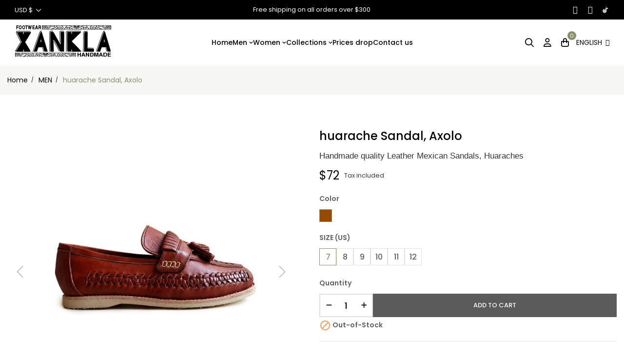

--- FILE ---
content_type: text/html; charset=utf-8
request_url: https://xankla.com/en/men/152-1998-huarache-sandal-axolo.html
body_size: 30907
content:
<!doctype html>
<html lang="en-US"  class="" >

  <head>
    
      
  <meta charset="utf-8">


  <meta http-equiv="x-ua-compatible" content="ie=edge">



  <title>huaraches Sandals top siders</title>
  
    
  
  <meta name="description" content="Handmade quality Leather Mexican Sandals, Huaraches">
  <meta name="keywords" content="">
        <link rel="canonical" href="https://xankla.com/en/men/152-huarache-sandal-axolo.html">
    
          <link rel="alternate" href="https://xankla.com/mx/caballeros/152-axolo-huarache.html" hreflang="es-mx">
          <link rel="alternate" href="https://xankla.com/en/men/152-huarache-sandal-axolo.html" hreflang="en-us">
      
  
  
    <script type="application/ld+json">
  {
    "@context": "https://schema.org",
    "@type": "Organization",
    "name" : "Xankla",
    "url" : "https://xankla.com/en/"
         ,"logo": {
        "@type": "ImageObject",
        "url":"https://xankla.com/img/logo-1765144116.jpg"
      }
      }
</script>

<script type="application/ld+json">
  {
    "@context": "https://schema.org",
    "@type": "WebPage",
    "isPartOf": {
      "@type": "WebSite",
      "url":  "https://xankla.com/en/",
      "name": "Xankla"
    },
    "name": "huaraches Sandals top siders",
    "url":  "https://xankla.com/en/men/152-1998-huarache-sandal-axolo.html"
  }
</script>


  <script type="application/ld+json">
    {
      "@context": "https://schema.org",
      "@type": "BreadcrumbList",
      "itemListElement": [
                  {
            "@type": "ListItem",
            "position": 1,
            "name": "Home",
            "item": "https://xankla.com/en/"
          },                  {
            "@type": "ListItem",
            "position": 2,
            "name": "MEN",
            "item": "https://xankla.com/en/12-men"
          },                  {
            "@type": "ListItem",
            "position": 3,
            "name": "huarache Sandal, Axolo",
            "item": "https://xankla.com/en/men/152-1998-huarache-sandal-axolo.html#/color-brown/size_us-7"
          }              ]
    }
  </script>
  
  
  
      <script type="application/ld+json">
  {
    "@context": "https://schema.org/",
    "@type": "Product",
    "name": "huarache Sandal, Axolo",
    "description": "Handmade quality Leather Mexican Sandals, Huaraches",
    "category": "MEN",
    "image" :"https://xankla.com/1495-home_default/huarache-sandal-axolo.jpg",    "sku": "152",
    "mpn": "152"
        ,
    "brand": {
      "@type": "Brand",
      "name": "Xankla"
    }
            ,
    "weight": {
        "@context": "https://schema.org",
        "@type": "QuantitativeValue",
        "value": "1.100000",
        "unitCode": "kg"
    }
        ,
    "offers": {
      "@type": "Offer",
      "priceCurrency": "USD",
      "name": "huarache Sandal, Axolo",
      "price": "72",
      "url": "https://xankla.com/en/men/152-1998-huarache-sandal-axolo.html#/17-color-brown/25-size_us-7",
      "priceValidUntil": "2026-02-11",
              "image": ["https://xankla.com/1494-large_default/huarache-sandal-axolo.jpg","https://xankla.com/1495-large_default/huarache-sandal-axolo.jpg","https://xankla.com/1496-large_default/huarache-sandal-axolo.jpg","https://xankla.com/1498-large_default/huarache-sandal-axolo.jpg","https://xankla.com/1499-large_default/huarache-sandal-axolo.jpg","https://xankla.com/1497-large_default/huarache-sandal-axolo.jpg"],
            "sku": "152",
      "mpn": "152",
                        "availability": "https://schema.org/OutOfStock",
      "seller": {
        "@type": "Organization",
        "name": "Xankla"
      }
    }
      }
</script>

  
  
    
  

  
    <meta property="og:title" content="huaraches Sandals top siders" />
    <meta property="og:description" content="Handmade quality Leather Mexican Sandals, Huaraches" />
    <meta property="og:url" content="https://xankla.com/en/men/152-1998-huarache-sandal-axolo.html" />
    <meta property="og:site_name" content="Xankla" />
        



  <meta name="viewport" content="width=device-width, initial-scale=1">



  <link rel="icon" type="image/vnd.microsoft.icon" href="https://xankla.com/img/favicon.ico?1765144116">
  <link rel="shortcut icon" type="image/x-icon" href="https://xankla.com/img/favicon.ico?1765144116">



    <link rel="stylesheet" href="/modules/ps_checkout/views/css/payments.css?version=8.5.0.7" type="text/css" media="all">
  <link rel="stylesheet" href="https://xankla.com/themes/vt_fashion_elements/assets/cache/theme-63b4ac61.css" type="text/css" media="all">




  

  <script type="text/javascript">
        var add_cart_error = "An error occurred while processing your request. Please try again";
        var ajaxsearch = "1";
        var elementorFrontendConfig = {"environmentMode":{"edit":false,"wpPreview":true},"is_rtl":false,"breakpoints":{"xs":0,"sm":480,"md":768,"lg":1025,"xl":1440,"xxl":1600},"version":"1.1.3","urls":{"assets":"https:\/\/xankla.com\/modules\/leoelements\/assets\/"},"settings":{"general":{"elementor_global_image_lightbox":"yes","elementor_enable_lightbox_in_editor":"yes"}}};
        var enable_dropdown_defaultcart = 1;
        var enable_flycart_effect = 1;
        var enable_notification = 0;
        var height_cart_item = "135";
        var homeSize = {"width":"250","height":"250"};
        var leo_search_url = "https:\/\/xankla.com\/en\/module\/leoproductsearch\/productsearch";
        var leo_token = "e63ea210a032347040f8e4aa1896d20a";
        var leoproductsearch_static_token = "e63ea210a032347040f8e4aa1896d20a";
        var leoproductsearch_token = "ab38f5f546aa84bab90b43305a5fd677";
        var lf_is_gen_rtl = false;
        var lps_show_product_img = "1";
        var lps_show_product_price = true;
        var minChars = "3";
        var number_cartitem_display = 3;
        var numpro_display = "100";
        var opLeoElements = {"ajax":"\/\/xankla.com\/en\/module\/leoelements\/ajax?token=ab38f5f546aa84bab90b43305a5fd677","contact":"\/\/xankla.com\/en\/module\/leoelements\/contact","subscription":"\/\/xankla.com\/en\/module\/leoelements\/subscription","cart":"\/\/xankla.com\/en\/module\/leoelements\/cart","all_results_product":"View all product results","no_products":"No products found","languages":{"2":"https:\/\/xankla.com\/mx\/caballeros\/152-axolo-huarache.html","3":"https:\/\/xankla.com\/en\/men\/152-huarache-sandal-axolo.html","length":2},"currencies":{"3":"https:\/\/xankla.com\/en\/men\/152-huarache-sandal-axolo.html?SubmitCurrency=1&id_currency=3","1":"https:\/\/xankla.com\/en\/men\/152-huarache-sandal-axolo.html?SubmitCurrency=1&id_currency=1","2":"https:\/\/xankla.com\/en\/men\/152-huarache-sandal-axolo.html?SubmitCurrency=1&id_currency=2","length":3}};
        var opLeoElementsList = {"gridLeft":[{"name":"product_thumbnail"},{"name":"product_flags"},{"name":"functional_buttons","element":[{"name":"add_to_cart"},{"name":"quickview"},{"name":"wishlist"}]}],"gridRight":[{"name":"reviews"},{"name":"product_name"},{"name":"product_price_and_shipping"},{"name":"product_variants"}],"listing_product_mode":"grid","listing_product_column_module":"4","listing_product_column":"4","listing_product_largedevice":"3","listing_product_tablet":"2","listing_product_smalldevice":"2","listing_product_extrasmalldevice":"2","listing_product_mobile":"1","top_total":"1","top_sortby":"1","top_grid":"1","pg_count":"1","pg_type":"1","plist_load_more_product_img":"1","plist_load_more_product_img_option":"1","plist_load_multi_product_img":"0","plist_load_cdown":"1","lmobile_swipe":"0","class":"plist-1"};
        var prestashop = {"cart":{"products":[],"totals":{"total":{"type":"total","label":"Total","amount":0,"value":"$0"},"total_including_tax":{"type":"total","label":"Total (tax incl.)","amount":0,"value":"$0"},"total_excluding_tax":{"type":"total","label":"Total (tax excl.)","amount":0,"value":"$0"}},"subtotals":{"products":{"type":"products","label":"Subtotal","amount":0,"value":"$0"},"discounts":null,"shipping":{"type":"shipping","label":"Shipping","amount":0,"value":""},"tax":{"type":"tax","label":"Included taxes","amount":0,"value":"$0"}},"products_count":0,"summary_string":"0 items","vouchers":{"allowed":1,"added":[]},"discounts":[],"minimalPurchase":0,"minimalPurchaseRequired":""},"currency":{"id":2,"name":"US Dollar","iso_code":"USD","iso_code_num":"840","sign":"$"},"customer":{"lastname":null,"firstname":null,"email":null,"birthday":null,"newsletter":null,"newsletter_date_add":null,"optin":null,"website":null,"company":null,"siret":null,"ape":null,"is_logged":false,"gender":{"type":null,"name":null},"addresses":[]},"country":{"id_zone":"2","id_currency":"2","call_prefix":"1","iso_code":"US","active":"1","contains_states":"1","need_identification_number":"0","need_zip_code":"1","zip_code_format":"NNNNN","display_tax_label":"1","name":"United States","id":21},"language":{"name":"English (English)","iso_code":"en","locale":"en-US","language_code":"en-us","active":"1","is_rtl":"0","date_format_lite":"m\/d\/Y","date_format_full":"m\/d\/Y H:i:s","id":3},"page":{"title":"","canonical":"https:\/\/xankla.com\/en\/men\/152-huarache-sandal-axolo.html","meta":{"title":"huaraches Sandals top siders","description":"Handmade quality Leather Mexican Sandals, Huaraches","keywords":"","robots":"index"},"page_name":"product","body_classes":{"lang-en":true,"lang-rtl":false,"country-US":true,"currency-USD":true,"layout-full-width":true,"page-product":true,"tax-display-enabled":true,"page-customer-account":false,"product-id-152":true,"product-huarache Sandal, Axolo":true,"product-id-category-12":true,"product-id-manufacturer-2":true,"product-id-supplier-0":true,"product-available-for-order":true},"admin_notifications":[],"password-policy":{"feedbacks":{"0":"Very weak","1":"Weak","2":"Average","3":"Strong","4":"Very strong","Straight rows of keys are easy to guess":"Straight rows of keys are easy to guess","Short keyboard patterns are easy to guess":"Short keyboard patterns are easy to guess","Use a longer keyboard pattern with more turns":"Use a longer keyboard pattern with more turns","Repeats like \"aaa\" are easy to guess":"Repeats like \"aaa\" are easy to guess","Repeats like \"abcabcabc\" are only slightly harder to guess than \"abc\"":"Repeats like \"abcabcabc\" are only slightly harder to guess than \"abc\"","Sequences like abc or 6543 are easy to guess":"Sequences like \"abc\" or \"6543\" are easy to guess.","Recent years are easy to guess":"Recent years are easy to guess","Dates are often easy to guess":"Dates are often easy to guess","This is a top-10 common password":"This is a top-10 common password","This is a top-100 common password":"This is a top-100 common password","This is a very common password":"This is a very common password","This is similar to a commonly used password":"This is similar to a commonly used password","A word by itself is easy to guess":"A word by itself is easy to guess","Names and surnames by themselves are easy to guess":"Names and surnames by themselves are easy to guess","Common names and surnames are easy to guess":"Common names and surnames are easy to guess","Use a few words, avoid common phrases":"Use a few words, avoid common phrases","No need for symbols, digits, or uppercase letters":"No need for symbols, digits, or uppercase letters","Avoid repeated words and characters":"Avoid repeated words and characters","Avoid sequences":"Avoid sequences","Avoid recent years":"Avoid recent years","Avoid years that are associated with you":"Avoid years that are associated with you","Avoid dates and years that are associated with you":"Avoid dates and years that are associated with you","Capitalization doesn't help very much":"Capitalization doesn't help very much","All-uppercase is almost as easy to guess as all-lowercase":"All-uppercase is almost as easy to guess as all-lowercase","Reversed words aren't much harder to guess":"Reversed words aren't much harder to guess","Predictable substitutions like '@' instead of 'a' don't help very much":"Predictable substitutions like \"@\" instead of \"a\" don't help very much.","Add another word or two. Uncommon words are better.":"Add another word or two. Uncommon words are better."}}},"shop":{"name":"Xankla","logo":"https:\/\/xankla.com\/img\/logo-1765144116.jpg","stores_icon":"https:\/\/xankla.com\/img\/logo_stores.png","favicon":"https:\/\/xankla.com\/img\/favicon.ico"},"core_js_public_path":"\/themes\/","urls":{"base_url":"https:\/\/xankla.com\/","current_url":"https:\/\/xankla.com\/en\/men\/152-1998-huarache-sandal-axolo.html","shop_domain_url":"https:\/\/xankla.com","img_ps_url":"https:\/\/xankla.com\/img\/","img_cat_url":"https:\/\/xankla.com\/img\/c\/","img_lang_url":"https:\/\/xankla.com\/img\/l\/","img_prod_url":"https:\/\/xankla.com\/img\/p\/","img_manu_url":"https:\/\/xankla.com\/img\/m\/","img_sup_url":"https:\/\/xankla.com\/img\/su\/","img_ship_url":"https:\/\/xankla.com\/img\/s\/","img_store_url":"https:\/\/xankla.com\/img\/st\/","img_col_url":"https:\/\/xankla.com\/img\/co\/","img_url":"https:\/\/xankla.com\/themes\/vt_fashion_elements\/assets\/img\/","css_url":"https:\/\/xankla.com\/themes\/vt_fashion_elements\/assets\/css\/","js_url":"https:\/\/xankla.com\/themes\/vt_fashion_elements\/assets\/js\/","pic_url":"https:\/\/xankla.com\/upload\/","theme_assets":"https:\/\/xankla.com\/themes\/vt_fashion_elements\/assets\/","theme_dir":"https:\/\/xankla.com\/themes\/vt_fashion_elements\/","pages":{"address":"https:\/\/xankla.com\/en\/address","addresses":"https:\/\/xankla.com\/en\/addresses","authentication":"https:\/\/xankla.com\/en\/login","manufacturer":"https:\/\/xankla.com\/en\/brands","cart":"https:\/\/xankla.com\/en\/cart","category":"https:\/\/xankla.com\/en\/index.php?controller=category","cms":"https:\/\/xankla.com\/en\/index.php?controller=cms","contact":"https:\/\/xankla.com\/en\/contact-us","discount":"https:\/\/xankla.com\/en\/discount","guest_tracking":"https:\/\/xankla.com\/en\/guest-tracking","history":"https:\/\/xankla.com\/en\/order-history","identity":"https:\/\/xankla.com\/en\/identity","index":"https:\/\/xankla.com\/en\/","my_account":"https:\/\/xankla.com\/en\/my-account","order_confirmation":"https:\/\/xankla.com\/en\/order-confirmation","order_detail":"https:\/\/xankla.com\/en\/index.php?controller=order-detail","order_follow":"https:\/\/xankla.com\/en\/order-follow","order":"https:\/\/xankla.com\/en\/order","order_return":"https:\/\/xankla.com\/en\/index.php?controller=order-return","order_slip":"https:\/\/xankla.com\/en\/credit-slip","pagenotfound":"https:\/\/xankla.com\/en\/page-not-found","password":"https:\/\/xankla.com\/en\/password-recovery","pdf_invoice":"https:\/\/xankla.com\/en\/index.php?controller=pdf-invoice","pdf_order_return":"https:\/\/xankla.com\/en\/index.php?controller=pdf-order-return","pdf_order_slip":"https:\/\/xankla.com\/en\/index.php?controller=pdf-order-slip","prices_drop":"https:\/\/xankla.com\/en\/prices-drop","product":"https:\/\/xankla.com\/en\/index.php?controller=product","registration":"https:\/\/xankla.com\/en\/index.php?controller=registration","search":"https:\/\/xankla.com\/en\/search","sitemap":"https:\/\/xankla.com\/en\/Sitemap","stores":"https:\/\/xankla.com\/en\/stores","supplier":"https:\/\/xankla.com\/en\/supplier","new_products":"https:\/\/xankla.com\/en\/new-products","brands":"https:\/\/xankla.com\/en\/brands","register":"https:\/\/xankla.com\/en\/index.php?controller=registration","order_login":"https:\/\/xankla.com\/en\/order?login=1"},"alternative_langs":{"es-mx":"https:\/\/xankla.com\/mx\/caballeros\/152-axolo-huarache.html","en-us":"https:\/\/xankla.com\/en\/men\/152-huarache-sandal-axolo.html"},"actions":{"logout":"https:\/\/xankla.com\/en\/?mylogout="},"no_picture_image":{"bySize":{"small_default":{"url":"https:\/\/xankla.com\/img\/p\/en-default-small_default.jpg","width":98,"height":98},"cart_default":{"url":"https:\/\/xankla.com\/img\/p\/en-default-cart_default.jpg","width":125,"height":125},"home_default":{"url":"https:\/\/xankla.com\/img\/p\/en-default-home_default.jpg","width":250,"height":250},"medium_default":{"url":"https:\/\/xankla.com\/img\/p\/en-default-medium_default.jpg","width":452,"height":452},"large_default":{"url":"https:\/\/xankla.com\/img\/p\/en-default-large_default.jpg","width":800,"height":800}},"small":{"url":"https:\/\/xankla.com\/img\/p\/en-default-small_default.jpg","width":98,"height":98},"medium":{"url":"https:\/\/xankla.com\/img\/p\/en-default-home_default.jpg","width":250,"height":250},"large":{"url":"https:\/\/xankla.com\/img\/p\/en-default-large_default.jpg","width":800,"height":800},"legend":""}},"configuration":{"display_taxes_label":true,"display_prices_tax_incl":true,"is_catalog":false,"show_prices":true,"opt_in":{"partner":true},"quantity_discount":{"type":"discount","label":"Unit discount"},"voucher_enabled":1,"return_enabled":1},"field_required":[],"breadcrumb":{"links":[{"title":"Home","url":"https:\/\/xankla.com\/en\/"},{"title":"MEN","url":"https:\/\/xankla.com\/en\/12-men"},{"title":"huarache Sandal, Axolo","url":"https:\/\/xankla.com\/en\/men\/152-1998-huarache-sandal-axolo.html#\/color-brown\/size_us-7"}],"count":3},"link":{"protocol_link":"https:\/\/","protocol_content":"https:\/\/"},"time":1769551004,"static_token":"e63ea210a032347040f8e4aa1896d20a","token":"ab38f5f546aa84bab90b43305a5fd677","debug":false};
        var prestashopFacebookAjaxController = "https:\/\/xankla.com\/en\/module\/ps_facebook\/Ajax";
        var ps_checkoutApplePayUrl = "https:\/\/xankla.com\/en\/module\/ps_checkout\/applepay?token=e63ea210a032347040f8e4aa1896d20a";
        var ps_checkoutAutoRenderDisabled = false;
        var ps_checkoutCancelUrl = "https:\/\/xankla.com\/en\/module\/ps_checkout\/cancel?token=e63ea210a032347040f8e4aa1896d20a";
        var ps_checkoutCardBrands = ["MASTERCARD","VISA","AMEX","DISCOVER"];
        var ps_checkoutCardFundingSourceImg = "\/modules\/ps_checkout\/views\/img\/payment-cards.png";
        var ps_checkoutCardLogos = {"AMEX":"\/modules\/ps_checkout\/views\/img\/amex.svg","CB_NATIONALE":"\/modules\/ps_checkout\/views\/img\/cb.svg","DINERS":"\/modules\/ps_checkout\/views\/img\/diners.svg","DISCOVER":"\/modules\/ps_checkout\/views\/img\/discover.svg","JCB":"\/modules\/ps_checkout\/views\/img\/jcb.svg","MAESTRO":"\/modules\/ps_checkout\/views\/img\/maestro.svg","MASTERCARD":"\/modules\/ps_checkout\/views\/img\/mastercard.svg","UNIONPAY":"\/modules\/ps_checkout\/views\/img\/unionpay.svg","VISA":"\/modules\/ps_checkout\/views\/img\/visa.svg"};
        var ps_checkoutCartProductCount = 0;
        var ps_checkoutCheckUrl = "https:\/\/xankla.com\/en\/module\/ps_checkout\/check?token=e63ea210a032347040f8e4aa1896d20a";
        var ps_checkoutCheckoutTranslations = {"checkout.go.back.label":"Checkout","checkout.go.back.link.title":"Go back to the Checkout","checkout.card.payment":"Card payment","checkout.page.heading":"Order summary","checkout.cart.empty":"Your shopping cart is empty.","checkout.page.subheading.card":"Card","checkout.page.subheading.paypal":"PayPal","checkout.payment.by.card":"You have chosen to pay by Card.","checkout.payment.by.paypal":"You have chosen to pay by PayPal.","checkout.order.summary":"Here is a short summary of your order:","checkout.order.amount.total":"The total amount of your order comes to","checkout.order.included.tax":"(tax incl.)","checkout.order.confirm.label":"Please confirm your order by clicking \"I confirm my order\".","checkout.payment.token.delete.modal.header":"Delete this payment method?","checkout.payment.token.delete.modal.content":"The following payment method will be deleted from your account:","checkout.payment.token.delete.modal.confirm-button":"Delete payment method","checkout.payment.loader.processing-request":"Please wait, we are processing your request","checkout.payment.others.link.label":"Other payment methods","checkout.payment.others.confirm.button.label":"I confirm my order","checkout.form.error.label":"There was an error during the payment. Please try again or contact the support.","loader-component.label.header":"Thanks for your purchase!","loader-component.label.body":"Please wait, we are processing your payment","loader-component.label.body.longer":"This is taking longer than expected. Please wait...","payment-method-logos.title":"100% secure payments","express-button.cart.separator":"or","express-button.checkout.express-checkout":"Express Checkout","ok":"Ok","cancel":"Cancel","paypal.hosted-fields.label.card-name":"Card holder name","paypal.hosted-fields.placeholder.card-name":"Card holder name","paypal.hosted-fields.label.card-number":"Card number","paypal.hosted-fields.placeholder.card-number":"Card number","paypal.hosted-fields.label.expiration-date":"Expiry date","paypal.hosted-fields.placeholder.expiration-date":"MM\/YY","paypal.hosted-fields.label.cvv":"CVC","paypal.hosted-fields.placeholder.cvv":"XXX","error.paypal-sdk":"No PayPal Javascript SDK Instance","error.google-pay-sdk":"No Google Pay Javascript SDK Instance","error.apple-pay-sdk":"No Apple Pay Javascript SDK Instance","error.google-pay.transaction-info":"An error occurred fetching Google Pay transaction info","error.apple-pay.payment-request":"An error occurred fetching Apple Pay payment request","error.paypal-sdk.contingency.cancel":"Card holder authentication canceled, please choose another payment method or try again.","error.paypal-sdk.contingency.error":"An error occurred on card holder authentication, please choose another payment method or try again.","error.paypal-sdk.contingency.failure":"Card holder authentication failed, please choose another payment method or try again.","error.paypal-sdk.contingency.unknown":"Card holder authentication cannot be checked, please choose another payment method or try again.","APPLE_PAY_MERCHANT_SESSION_VALIDATION_ERROR":"We\u2019re unable to process your Apple Pay payment at the moment. This could be due to an issue verifying the payment setup for this website. Please try again later or choose a different payment method.","APPROVE_APPLE_PAY_VALIDATION_ERROR":"We encountered an issue while processing your Apple Pay payment. Please verify your order details and try again, or use a different payment method."};
        var ps_checkoutCheckoutUrl = "https:\/\/xankla.com\/en\/order";
        var ps_checkoutConfirmUrl = "https:\/\/xankla.com\/en\/order-confirmation";
        var ps_checkoutCreateUrl = "https:\/\/xankla.com\/en\/module\/ps_checkout\/create?token=e63ea210a032347040f8e4aa1896d20a";
        var ps_checkoutCustomMarks = [];
        var ps_checkoutExpressCheckoutCartEnabled = true;
        var ps_checkoutExpressCheckoutOrderEnabled = false;
        var ps_checkoutExpressCheckoutProductEnabled = false;
        var ps_checkoutExpressCheckoutSelected = false;
        var ps_checkoutExpressCheckoutUrl = "https:\/\/xankla.com\/en\/module\/ps_checkout\/ExpressCheckout?token=e63ea210a032347040f8e4aa1896d20a";
        var ps_checkoutFundingSource = "paypal";
        var ps_checkoutFundingSourcesSorted = ["card","paypal","paylater","bancontact","eps","ideal","mybank","p24","blik"];
        var ps_checkoutGooglePayUrl = "https:\/\/xankla.com\/en\/module\/ps_checkout\/googlepay?token=e63ea210a032347040f8e4aa1896d20a";
        var ps_checkoutHostedFieldsContingencies = "SCA_WHEN_REQUIRED";
        var ps_checkoutHostedFieldsEnabled = true;
        var ps_checkoutIconsPath = "\/modules\/ps_checkout\/views\/img\/icons\/";
        var ps_checkoutLoaderImage = "\/modules\/ps_checkout\/views\/img\/loader.svg";
        var ps_checkoutPartnerAttributionId = "PrestaShop_Cart_PSXO_PSDownload";
        var ps_checkoutPayLaterCartPageButtonEnabled = false;
        var ps_checkoutPayLaterCategoryPageBannerEnabled = false;
        var ps_checkoutPayLaterHomePageBannerEnabled = false;
        var ps_checkoutPayLaterOrderPageBannerEnabled = false;
        var ps_checkoutPayLaterOrderPageButtonEnabled = false;
        var ps_checkoutPayLaterOrderPageMessageEnabled = false;
        var ps_checkoutPayLaterProductPageBannerEnabled = false;
        var ps_checkoutPayLaterProductPageButtonEnabled = false;
        var ps_checkoutPayLaterProductPageMessageEnabled = false;
        var ps_checkoutPayPalButtonConfiguration = {"color":"black","shape":"rect","label":"pay"};
        var ps_checkoutPayPalEnvironment = "LIVE";
        var ps_checkoutPayPalOrderId = "";
        var ps_checkoutPayPalSdkConfig = {"clientId":"AXjYFXWyb4xJCErTUDiFkzL0Ulnn-bMm4fal4G-1nQXQ1ZQxp06fOuE7naKUXGkq2TZpYSiI9xXbs4eo","merchantId":"Q9MJV99PH9LWJ","currency":"USD","intent":"capture","commit":"false","vault":"false","integrationDate":"2024-04-01","dataPartnerAttributionId":"PrestaShop_Cart_PSXO_PSDownload","dataCspNonce":"","dataEnable3ds":"true","enableFunding":"paylater","components":"marks,funding-eligibility"};
        var ps_checkoutPayWithTranslations = {"card":"Pay by Card - 100% secure payments","paypal":"Pay with a PayPal account","paylater":"Pay in installments with PayPal Pay Later","bancontact":"Pay by Bancontact","eps":"Pay by EPS","ideal":"Pay by iDEAL","mybank":"Pay by MyBank","p24":"Pay by Przelewy24","blik":"Pay by BLIK"};
        var ps_checkoutPaymentMethodLogosTitleImg = "\/modules\/ps_checkout\/views\/img\/icons\/lock_checkout.svg";
        var ps_checkoutPaymentUrl = "https:\/\/xankla.com\/en\/module\/ps_checkout\/payment?token=e63ea210a032347040f8e4aa1896d20a";
        var ps_checkoutRenderPaymentMethodLogos = true;
        var ps_checkoutValidateUrl = "https:\/\/xankla.com\/en\/module\/ps_checkout\/validate?token=e63ea210a032347040f8e4aa1896d20a";
        var ps_checkoutVaultUrl = "https:\/\/xankla.com\/en\/module\/ps_checkout\/vault?token=e63ea210a032347040f8e4aa1896d20a";
        var ps_checkoutVersion = "8.5.0.7";
        var psemailsubscription_subscription = "https:\/\/xankla.com\/en\/module\/ps_emailsubscription\/subscription";
        var sh_popup = false;
        var show_popup = 1;
        var text_no_product = "Don't have products";
        var text_results_count = "results";
        var type_dropdown_defaultcart = "dropdown";
        var type_flycart_effect = "fade";
        var url_leoproductattribute = "https:\/\/xankla.com\/en\/module\/leofeature\/LeoProductAttribute";
        var use_leo_gallery = 1;
        var width_cart_item = "265";
      </script>
<script type="text/javascript">
	var choosefile_text = "Choose file";
	var turnoff_popup_text = "Do not show this popup again";
	
	var size_item_quickview = 113;
	var style_scroll_quickview = 'vertical';
	
	var size_item_page = 113;
	var style_scroll_page = 'horizontal';
	
	var size_item_quickview_attr = 113;	
	var style_scroll_quickview_attr = 'vertical';
	
	var size_item_popup = 113;
	var style_scroll_popup = 'vertical';
</script>


      <script id="mcjs">
        !function(c,h,i,m,p){m=c.createElement(h),p=c.getElementsByTagName(h)[0],m.async=1,m.src=i,p.parentNode.insertBefore(m,p)}(document,"script","https://chimpstatic.com/mcjs-connected/js/users/ac4c2792c154e1a3e52b8c61b/9afefb46326674cb141365288.js");     </script>
<script type="text/javascript">
	
	var FancyboxI18nClose = "Close";
	var FancyboxI18nNext = "Next";
	var FancyboxI18nPrev = "Previous";
	var current_link = "http://xankla.com/en/";		
	var currentURL = window.location;
	currentURL = String(currentURL);
	currentURL = currentURL.replace("https://","").replace("http://","").replace("www.","").replace( /#\w*/, "" );
	current_link = current_link.replace("https://","").replace("http://","").replace("www.","");
	var text_warning_select_txt = "Please select One to remove?";
	var text_confirm_remove_txt = "Are you sure to remove footer row?";
	var close_bt_txt = "Close";
	var list_menu = [];
	var list_menu_tmp = {};
	var list_tab = [];
	var isHomeMenu = 0;
	
</script><script>
	/**
	 * List functions will run when document.ready()
	 */
	var ap_list_functions = [];
	/**
	 * List functions will run when window.load()
	 */
	var ap_list_functions_loaded = [];

	/**
	 * List functions will run when document.ready() for theme
	 */

	var products_list_functions = [];
</script>


 <style id="elementor-global">.elementor-widget-LeoBlockLink .linklist-menu li:not(:last-child):after{border-color:#7a7a7a;}.elementor-widget-heading.elementor-widget-heading .elementor-heading-title{color:#6ec1e4;}.elementor-widget-image .widget-image-caption{color:#7a7a7a;}.elementor-widget-text-editor{color:#7a7a7a;}.elementor-widget-text-editor a, .elementor-widget-text-editor p{color:inherit;}.elementor-widget-text-editor.elementor-drop-cap-view-stacked .elementor-drop-cap{background-color:#6ec1e4;}.elementor-widget-text-editor.elementor-drop-cap-view-framed .elementor-drop-cap, .elementor-widget-text-editor.elementor-drop-cap-view-default .elementor-drop-cap{color:#6ec1e4;border-color:#6ec1e4;}.elementor-widget-button a.elementor-button, .elementor-widget-button .elementor-button{background-color:#61ce70;}.elementor-widget-divider .elementor-divider-separator{border-top-color:#7a7a7a;}.elementor-widget-image-box .elementor-image-box-content .elementor-image-box-title{color:#6ec1e4;}.elementor-widget-image-box .elementor-image-box-content .elementor-image-box-description{color:#7a7a7a;}.elementor-widget-icon.elementor-view-stacked .elementor-icon{background-color:#6ec1e4;}.elementor-widget-icon.elementor-view-framed .elementor-icon, .elementor-widget-icon.elementor-view-default .elementor-icon{color:#6ec1e4;border-color:#6ec1e4;}.elementor-widget-icon.elementor-view-framed .elementor-icon, .elementor-widget-icon.elementor-view-default .elementor-icon svg{fill:#6ec1e4;}.elementor-widget-icon-box.elementor-view-stacked .elementor-icon{background-color:#6ec1e4;}.elementor-widget-icon-box.elementor-view-framed .elementor-icon, .elementor-widget-icon-box.elementor-view-default .elementor-icon{fill:#6ec1e4;color:#6ec1e4;border-color:#6ec1e4;}.elementor-widget-icon-box .elementor-icon-box-content .elementor-icon-box-title{color:#6ec1e4;}.elementor-widget-icon-box .elementor-icon-box-content .elementor-icon-box-description{color:#7a7a7a;}.elementor-widget-star-rating .elementor-star-rating__title{color:#7a7a7a;}.elementor-widget-icon-list .elementor-icon-list-item:not(:last-child):after{border-color:#7a7a7a;}.elementor-widget-icon-list .elementor-icon-list-icon i{color:#6ec1e4;}.elementor-widget-icon-list .elementor-icon-list-icon svg{fill:#6ec1e4;}.elementor-widget-icon-list .elementor-icon-list-text{color:#54595f;}.elementor-widget-counter .elementor-counter-number-wrapper{color:#6ec1e4;}.elementor-widget-counter .elementor-counter-title{color:#54595f;}.elementor-widget-progress .elementor-progress-wrapper .elementor-progress-bar{background-color:#6ec1e4;}.elementor-widget-progress .elementor-title{color:#6ec1e4;}.elementor-widget-testimonial .elementor-testimonial-content{color:#7a7a7a;}.elementor-widget-testimonial .elementor-testimonial-name{color:#6ec1e4;}.elementor-widget-testimonial .elementor-testimonial-job{color:#54595f;}.elementor-widget-tabs .elementor-tab-title{color:#6ec1e4;}.elementor-widget-tabs .elementor-tab-title.elementor-active{color:#61ce70;}.elementor-widget-tabs .elementor-tab-content *{color:#7a7a7a;}.elementor-widget-accordion .elementor-accordion .elementor-tab-title{color:#6ec1e4;}.elementor-widget-accordion .elementor-accordion .elementor-tab-title.elementor-active{color:#61ce70;}.elementor-widget-accordion .elementor-accordion .elementor-tab-content{color:#7a7a7a;}.elementor-widget-toggle .elementor-toggle .elementor-tab-title{color:#6ec1e4;}.elementor-widget-toggle .elementor-toggle .elementor-tab-title.elementor-active{color:#61ce70;}.elementor-widget-toggle .elementor-toggle .elementor-tab-content{color:#7a7a7a;}</style><style id="elementor-post-38">.elementor-38 .elementor-element.elementor-element-add3f70 > .elementor-container{max-width:1400px;}.elementor-38 .elementor-element.elementor-element-add3f70 > .elementor-container > .elementor-row > .elementor-column > .elementor-column-wrap > .elementor-widget-wrap{align-content:center;align-items:center;}.elementor-38 .elementor-element.elementor-element-add3f70:not(.elementor-motion-effects-element-type-background), .elementor-38 .elementor-element.elementor-element-add3f70 > .elementor-motion-effects-container > .elementor-motion-effects-layer{background-color:#000000;}.elementor-38 .elementor-element.elementor-element-add3f70{transition:background 0.3s, border 0.3s, border-radius 0.3s, box-shadow 0.3s;padding:8px 30px 8px 30px;}.elementor-38 .elementor-element.elementor-element-add3f70 > .elementor-background-overlay{transition:background 0.3s, border-radius 0.3s, opacity 0.3s;}.elementor-38 .elementor-element.elementor-element-088b1fc .elementor-text-editor{text-align:center;}.elementor-38 .elementor-element.elementor-element-088b1fc{color:#ffffff;}.elementor-38 .elementor-element.elementor-element-088b1fc a, .elementor-38 .elementor-element.elementor-element-088b1fc p{color:inherit;}.elementor-38 .elementor-element.elementor-element-088b1fc, .elementor-38 .elementor-element.elementor-element-088b1fc a, .elementor-38 .elementor-element.elementor-element-088b1fc p{font-size:13px;line-height:22px;}.elementor-38 .elementor-element.elementor-element-d535193.elementor-column > .elementor-column-wrap > .elementor-widget-wrap{align-content:center;justify-content:flex-end;}.elementor-38 .elementor-element.elementor-element-d535193.elementor-column > .elementor-column-wrap > .elementor-widget-wrap > .elementor-element{width:auto;}.elementor-38 .elementor-element.elementor-element-547c328{text-align:right;}.elementor-38 .elementor-element.elementor-element-547c328 .elementor-social-icon{background-color:rgba(0,0,0,0);font-size:16px;padding:0em;}.elementor-38 .elementor-element.elementor-element-547c328 .elementor-social-icon i{color:#ffffff;}.elementor-38 .elementor-element.elementor-element-547c328 .elementor-social-icon svg{fill:#ffffff;}.elementor-38 .elementor-element.elementor-element-547c328 .elementor-social-icon:not(:last-child){margin-right:15px;}.elementor-38 .elementor-element.elementor-element-547c328 .elementor-icon{border-radius:0px 0px 0px 0px;}.elementor-38 .elementor-element.elementor-element-6ba9b8a > .elementor-container{max-width:1400px;}.elementor-38 .elementor-element.elementor-element-6ba9b8a > .elementor-container > .elementor-row > .elementor-column > .elementor-column-wrap > .elementor-widget-wrap{align-content:center;align-items:center;}.elementor-38 .elementor-element.elementor-element-6ba9b8a{padding:10px 30px 10px 30px;}.elementor-38 .elementor-element.elementor-element-c2b6cde.elementor-column > .elementor-column-wrap > .elementor-widget-wrap{align-content:center;}.elementor-38 .elementor-element.elementor-element-f0616cf.elementor-column > .elementor-column-wrap > .elementor-widget-wrap{align-content:center;justify-content:flex-end;}.elementor-38 .elementor-element.elementor-element-f0616cf.elementor-column > .elementor-column-wrap > .elementor-widget-wrap > .elementor-element{width:auto;}.elementor-38 .elementor-element.elementor-element-a8a8b2c > .elementor-widget-container{margin:0px 0px 0px 20px;}.elementor-38 .elementor-element.elementor-element-defbaa9 > .elementor-widget-container{margin:0px 0px 0px 20px;padding:0px 15px 0px 0px;}.elementor-38 .elementor-element.elementor-element-319acc8 > .elementor-container{max-width:1810px;min-height:80px;}.elementor-38 .elementor-element.elementor-element-319acc8 > .elementor-container > .elementor-row > .elementor-column > .elementor-column-wrap > .elementor-widget-wrap{align-content:center;align-items:center;}.elementor-38 .elementor-element.elementor-element-319acc8:not(.elementor-motion-effects-element-type-background), .elementor-38 .elementor-element.elementor-element-319acc8 > .elementor-motion-effects-container > .elementor-motion-effects-layer{background-color:#ffffff;}.elementor-38 .elementor-element.elementor-element-319acc8 .elementor-background-overlay{filter:brightness( 100% ) contrast( 100% ) saturate( 100% ) blur( 0px ) hue-rotate( 0deg );}.elementor-38 .elementor-element.elementor-element-319acc8{transition:background 0.3s, border 0.3s, border-radius 0.3s, box-shadow 0.3s;padding:10px 30px 10px 30px;}.elementor-38 .elementor-element.elementor-element-319acc8 > .elementor-background-overlay{transition:background 0.3s, border-radius 0.3s, opacity 0.3s;}.elementor-38 .elementor-element.elementor-element-f3f827e.elementor-column > .elementor-column-wrap > .elementor-widget-wrap{justify-content:flex-end;}.elementor-38 .elementor-element.elementor-element-f3f827e.elementor-column > .elementor-column-wrap > .elementor-widget-wrap > .elementor-element{width:auto;}@media(max-width:1024px) and (min-width:768px){.elementor-38 .elementor-element.elementor-element-a265833{width:50%;}.elementor-38 .elementor-element.elementor-element-d535193{width:50%;}}@media(max-width:1024px){.elementor-38 .elementor-element.elementor-element-add3f70{padding:8px 20px 8px 20px;}.elementor-38 .elementor-element.elementor-element-6ba9b8a{padding:15px 20px 15px 20px;}.elementor-38 .elementor-element.elementor-element-319acc8{padding:10px 20px 10px 20px;}}@media(max-width:767px){.elementor-38 .elementor-element.elementor-element-add3f70{padding:8px 15px 8px 15px;}.elementor-38 .elementor-element.elementor-element-a265833{width:20%;}.elementor-38 .elementor-element.elementor-element-d535193{width:80%;}.elementor-38 .elementor-element.elementor-element-6ba9b8a{padding:15px 15px 15px 15px;}.elementor-38 .elementor-element.elementor-element-319acc8{padding:15px 15px 15px 15px;}}</style><style id="elementor-post-29">.elementor-29 .elementor-element.elementor-element-2767228{margin-top:10px;margin-bottom:0px;padding:0px 10px 0px 10px;}.elementor-29 .elementor-element.elementor-element-cdad8fd > .elementor-container{min-height:355px;}.elementor-29 .elementor-element.elementor-element-cdad8fd > .elementor-container > .elementor-row > .elementor-column > .elementor-column-wrap > .elementor-widget-wrap{align-content:center;align-items:center;}.elementor-29 .elementor-element.elementor-element-e91160f > .elementor-element-populated{padding:30px 30px 30px 30px;}body:not(.rtl) .elementor-29 .elementor-element.elementor-element-30a8dd0{left:0px;}body.rtl .elementor-29 .elementor-element.elementor-element-30a8dd0{right:0px;}.elementor-29 .elementor-element.elementor-element-30a8dd0{top:0px;}.elementor-29 .elementor-element.elementor-element-0f30840{text-align:center;}.elementor-29 .elementor-element.elementor-element-0f30840.elementor-widget-heading .elementor-heading-title{color:#ffffff;}.elementor-29 .elementor-element.elementor-element-0f30840 .elementor-heading-title{font-size:18px;font-weight:600;text-transform:uppercase;line-height:20px;}.elementor-29 .elementor-element.elementor-element-0f30840 > .elementor-widget-container{margin:0px 0px 20px 0px;}.elementor-29 .elementor-element.elementor-element-76a8432 .elementor-text-editor{text-align:center;}.elementor-29 .elementor-element.elementor-element-76a8432{color:#ffffff;width:450px !important;}.elementor-29 .elementor-element.elementor-element-76a8432 a, .elementor-29 .elementor-element.elementor-element-76a8432 p{color:inherit;}.elementor-29 .elementor-element.elementor-element-76a8432, .elementor-29 .elementor-element.elementor-element-76a8432 a, .elementor-29 .elementor-element.elementor-element-76a8432 p{font-size:13px;line-height:1.715em;}.elementor-29 .elementor-element.elementor-element-76a8432 > .elementor-widget-container{margin:0px 0px 30px 0px;}.elementor-29 .elementor-element.elementor-element-d22d139 a.elementor-button, .elementor-29 .elementor-element.elementor-element-d22d139 .elementor-button{font-size:12px;font-weight:500;text-transform:uppercase;line-height:1em;fill:#ffffff;color:#ffffff;background-color:rgba(0,0,0,0);border-radius:0px 0px 0px 0px;padding:12px 30px 12px 30px;}.elementor-29 .elementor-element.elementor-element-d22d139 .elementor-button{border-style:solid;border-width:2px 2px 2px 2px;border-color:#ffffff;}.elementor-29 .elementor-element.elementor-element-87c0a73 > .elementor-container{min-height:355px;}.elementor-29 .elementor-element.elementor-element-87c0a73 > .elementor-container > .elementor-row > .elementor-column > .elementor-column-wrap > .elementor-widget-wrap{align-content:center;align-items:center;}.elementor-29 .elementor-element.elementor-element-a18bd66 > .elementor-element-populated{padding:30px 30px 30px 30px;}body:not(.rtl) .elementor-29 .elementor-element.elementor-element-0cb0265{left:0px;}body.rtl .elementor-29 .elementor-element.elementor-element-0cb0265{right:0px;}.elementor-29 .elementor-element.elementor-element-0cb0265{top:0px;}.elementor-29 .elementor-element.elementor-element-2c98110{text-align:center;}.elementor-29 .elementor-element.elementor-element-2c98110.elementor-widget-heading .elementor-heading-title{color:#ffffff;}.elementor-29 .elementor-element.elementor-element-2c98110 .elementor-heading-title{font-size:18px;font-weight:600;text-transform:uppercase;line-height:20px;}.elementor-29 .elementor-element.elementor-element-2c98110 > .elementor-widget-container{margin:0px 0px 20px 0px;}.elementor-29 .elementor-element.elementor-element-766444a .elementor-text-editor{text-align:center;}.elementor-29 .elementor-element.elementor-element-766444a{color:#ffffff;width:450px !important;}.elementor-29 .elementor-element.elementor-element-766444a a, .elementor-29 .elementor-element.elementor-element-766444a p{color:inherit;}.elementor-29 .elementor-element.elementor-element-766444a, .elementor-29 .elementor-element.elementor-element-766444a a, .elementor-29 .elementor-element.elementor-element-766444a p{font-size:13px;line-height:1.715em;}.elementor-29 .elementor-element.elementor-element-766444a > .elementor-widget-container{margin:0px 0px 30px 0px;}.elementor-29 .elementor-element.elementor-element-dded170 a.elementor-button, .elementor-29 .elementor-element.elementor-element-dded170 .elementor-button{font-size:12px;font-weight:500;text-transform:uppercase;line-height:1em;fill:#ffffff;color:#ffffff;background-color:rgba(0,0,0,0);border-radius:0px 0px 0px 0px;padding:12px 30px 12px 30px;}.elementor-29 .elementor-element.elementor-element-dded170 .elementor-button{border-style:solid;border-width:2px 2px 2px 2px;border-color:#ffffff;}.elementor-29 .elementor-element.elementor-element-2c5dac7 > .elementor-container{min-height:355px;}.elementor-29 .elementor-element.elementor-element-2c5dac7 > .elementor-container > .elementor-row > .elementor-column > .elementor-column-wrap > .elementor-widget-wrap{align-content:center;align-items:center;}.elementor-29 .elementor-element.elementor-element-c141404 > .elementor-element-populated{padding:30px 30px 30px 30px;}body:not(.rtl) .elementor-29 .elementor-element.elementor-element-90247cf{left:0px;}body.rtl .elementor-29 .elementor-element.elementor-element-90247cf{right:0px;}.elementor-29 .elementor-element.elementor-element-90247cf{top:0px;}.elementor-29 .elementor-element.elementor-element-079b16a{text-align:center;}.elementor-29 .elementor-element.elementor-element-079b16a.elementor-widget-heading .elementor-heading-title{color:#ffffff;}.elementor-29 .elementor-element.elementor-element-079b16a .elementor-heading-title{font-size:18px;font-weight:600;text-transform:uppercase;line-height:20px;}.elementor-29 .elementor-element.elementor-element-079b16a > .elementor-widget-container{margin:0px 0px 20px 0px;}.elementor-29 .elementor-element.elementor-element-7dc345d .elementor-text-editor{text-align:center;}.elementor-29 .elementor-element.elementor-element-7dc345d{color:#ffffff;width:450px !important;}.elementor-29 .elementor-element.elementor-element-7dc345d a, .elementor-29 .elementor-element.elementor-element-7dc345d p{color:inherit;}.elementor-29 .elementor-element.elementor-element-7dc345d, .elementor-29 .elementor-element.elementor-element-7dc345d a, .elementor-29 .elementor-element.elementor-element-7dc345d p{font-size:13px;line-height:1.715em;}.elementor-29 .elementor-element.elementor-element-7dc345d > .elementor-widget-container{margin:0px 0px 30px 0px;}.elementor-29 .elementor-element.elementor-element-216df2b a.elementor-button, .elementor-29 .elementor-element.elementor-element-216df2b .elementor-button{font-size:12px;font-weight:500;text-transform:uppercase;line-height:1em;fill:#ffffff;color:#ffffff;background-color:rgba(0,0,0,0);border-radius:0px 0px 0px 0px;padding:12px 30px 12px 30px;}.elementor-29 .elementor-element.elementor-element-216df2b .elementor-button{border-style:solid;border-width:2px 2px 2px 2px;border-color:#ffffff;}.elementor-29 .elementor-element.elementor-element-02a059b > .elementor-container{max-width:1400px;}.elementor-29 .elementor-element.elementor-element-02a059b{margin-top:100px;margin-bottom:100px;padding:0px 30px 0px 30px;}.elementor-29 .elementor-element.elementor-element-b135cd3{margin-top:0px;margin-bottom:44px;}.elementor-29 .elementor-element.elementor-element-99cdfce{text-align:center;}.elementor-29 .elementor-element.elementor-element-99cdfce.elementor-widget-heading .elementor-heading-title{color:#000000;}.elementor-29 .elementor-element.elementor-element-99cdfce .elementor-heading-title{font-size:24px;font-weight:600;text-transform:uppercase;line-height:30px;}.elementor-29 .elementor-element.elementor-element-99cdfce > .elementor-widget-container{margin:0px 0px 10px 0px;}.elementor-29 .elementor-element.elementor-element-0591850 .elementor-text-editor{text-align:center;}.elementor-29 .elementor-element.elementor-element-0591850{color:#606060;}.elementor-29 .elementor-element.elementor-element-0591850 a, .elementor-29 .elementor-element.elementor-element-0591850 p{color:inherit;}.elementor-29 .elementor-element.elementor-element-0591850, .elementor-29 .elementor-element.elementor-element-0591850 a, .elementor-29 .elementor-element.elementor-element-0591850 p{font-size:14px;line-height:1.715em;}.elementor-29 .elementor-element.elementor-element-da5f327 > .elementor-element-populated{padding:0px 15px 0px 0px;}.elementor-29 .elementor-element.elementor-element-bba9dfd .elementor-image img{width:100%;transition-duration:0.3s;}.elementor-29 .elementor-element.elementor-element-bba9dfd > .elementor-widget-container{margin:0px 0px 40px 0px;}.elementor-29 .elementor-element.elementor-element-bfa5427 .elementor-LeoProductCarousel.grid .item{-ms-flex:0 0 calc(100%/2);flex:0 0 calc(100%/2);max-width:calc(100%/2);}.elementor-29 .elementor-element.elementor-element-bfa5427 .slick-list{margin-left:calc(-30px/2);margin-right:calc(-30px/2);}.elementor-29 .elementor-element.elementor-element-bfa5427 .item{padding-left:calc(30px/2);padding-right:calc(30px/2);}.elementor-29 .elementor-element.elementor-element-435d5b3 > .elementor-element-populated{padding:0px 0px 0px 15px;}.elementor-29 .elementor-element.elementor-element-ce172f9 .elementor-LeoProductCarousel.grid .item{-ms-flex:0 0 calc(100%/2);flex:0 0 calc(100%/2);max-width:calc(100%/2);}.elementor-29 .elementor-element.elementor-element-ce172f9 .slick-list{margin-left:calc(-30px/2);margin-right:calc(-30px/2);}.elementor-29 .elementor-element.elementor-element-ce172f9 .item{padding-left:calc(30px/2);padding-right:calc(30px/2);}.elementor-29 .elementor-element.elementor-element-50e5762 .elementor-image img{width:100%;transition-duration:0.3s;}.elementor-29 .elementor-element.elementor-element-50e5762 > .elementor-widget-container{margin:40px 0px 0px 0px;}.elementor-29 .elementor-element.elementor-element-1d55a01 .elementor-repeater-item-7ba970a.image-hotspot{left:31.6%;top:60.4%;}.elementor-29 .elementor-element.elementor-element-1d55a01 .hotspot-icon-plus .image-hotspot.hotspot-opened .hotspot-btn, .elementor-29 .elementor-element.elementor-element-1d55a01 .hotspot-icon-plus .image-hotspot:hover .hotspot-btn, .elementor-29 .elementor-element.elementor-element-1d55a01 .hotspot-icon-plus .hotspot-btn::before, .elementor-29 .elementor-element.elementor-element-1d55a01 .hotspot-icon-plus .hotspot-btn::after, .elementor-29 .elementor-element.elementor-element-1d55a01 .hotspot-icon-circle .hotspot-btn{background-color:#1367EF;}.elementor-29 .elementor-element.elementor-element-1d55a01 .price{color:#FF4141;}.elementor-29 .elementor-element.elementor-element-1d55a01 .btn-action{background-color:#1367EF;}.elementor-29 .elementor-element.elementor-element-1d55a01{width:100%;}.elementor-29 .elementor-element.elementor-element-ea75212 > .elementor-container{max-width:1400px;}.elementor-29 .elementor-element.elementor-element-ea75212{margin-top:100px;margin-bottom:100px;padding:0px 30px 0px 30px;}.elementor-29 .elementor-element.elementor-element-752913a{margin-top:0px;margin-bottom:44px;}.elementor-29 .elementor-element.elementor-element-d790ed2{text-align:center;}.elementor-29 .elementor-element.elementor-element-d790ed2.elementor-widget-heading .elementor-heading-title{color:#000000;}.elementor-29 .elementor-element.elementor-element-d790ed2 .elementor-heading-title{font-size:24px;font-weight:600;text-transform:uppercase;line-height:30px;}.elementor-29 .elementor-element.elementor-element-d790ed2 > .elementor-widget-container{margin:0px 0px 10px 0px;}.elementor-29 .elementor-element.elementor-element-d03d086 .elementor-text-editor{text-align:center;}.elementor-29 .elementor-element.elementor-element-d03d086{color:#606060;}.elementor-29 .elementor-element.elementor-element-d03d086 a, .elementor-29 .elementor-element.elementor-element-d03d086 p{color:inherit;}.elementor-29 .elementor-element.elementor-element-d03d086, .elementor-29 .elementor-element.elementor-element-d03d086 a, .elementor-29 .elementor-element.elementor-element-d03d086 p{font-size:14px;line-height:1.715em;}.elementor-29 .elementor-element.elementor-element-e226133 .elementor-LeoProductCarousel.grid .item{-ms-flex:0 0 calc(100%/4);flex:0 0 calc(100%/4);max-width:calc(100%/4);}.elementor-29 .elementor-element.elementor-element-e226133 .slick-list{margin-left:calc(-30px/2);margin-right:calc(-30px/2);}.elementor-29 .elementor-element.elementor-element-e226133 .item{padding-left:calc(30px/2);padding-right:calc(30px/2);}.elementor-29 .elementor-element.elementor-element-43aa522 > .elementor-container{max-width:1400px;}.elementor-29 .elementor-element.elementor-element-43aa522:not(.elementor-motion-effects-element-type-background), .elementor-29 .elementor-element.elementor-element-43aa522 > .elementor-motion-effects-container > .elementor-motion-effects-layer{background-color:#f2f2f2;}.elementor-29 .elementor-element.elementor-element-43aa522{transition:background 0.3s, border 0.3s, border-radius 0.3s, box-shadow 0.3s;padding:100px 30px 100px 30px;}.elementor-29 .elementor-element.elementor-element-43aa522 > .elementor-background-overlay{transition:background 0.3s, border-radius 0.3s, opacity 0.3s;}.elementor-29 .elementor-element.elementor-element-eb4056d > .elementor-container{max-width:650px;}.elementor-29 .elementor-element.elementor-element-eb4056d{margin-top:0px;margin-bottom:45px;}.elementor-29 .elementor-element.elementor-element-85769f4{text-align:center;}.elementor-29 .elementor-element.elementor-element-85769f4.elementor-widget-heading .elementor-heading-title{color:#000000;}.elementor-29 .elementor-element.elementor-element-85769f4 .elementor-heading-title{font-size:24px;font-weight:600;text-transform:uppercase;line-height:32px;}.elementor-29 .elementor-element.elementor-element-85769f4 > .elementor-widget-container{margin:0px 0px 10px 0px;}.elementor-29 .elementor-element.elementor-element-6d2f144 .elementor-text-editor{text-align:center;}.elementor-29 .elementor-element.elementor-element-6d2f144{color:#666666;}.elementor-29 .elementor-element.elementor-element-6d2f144 a, .elementor-29 .elementor-element.elementor-element-6d2f144 p{color:inherit;}.elementor-29 .elementor-element.elementor-element-6d2f144, .elementor-29 .elementor-element.elementor-element-6d2f144 a, .elementor-29 .elementor-element.elementor-element-6d2f144 p{font-size:14px;font-weight:400;line-height:22px;}.elementor-29 .elementor-element.elementor-element-7c33eb6 .elementor-ApProductCarousel.grid .item{-ms-flex:0 0 calc(100%/1);flex:0 0 calc(100%/1);max-width:calc(100%/1);}.elementor-29 .elementor-element.elementor-element-7c33eb6 .slick-list{margin-left:calc(-30px/2);margin-right:calc(-30px/2);}.elementor-29 .elementor-element.elementor-element-7c33eb6 .item{padding-left:calc(30px/2);padding-right:calc(30px/2);}.elementor-29 .elementor-element.elementor-element-7c33eb6 .slick-row .item-sub-title{text-align:left;}.elementor-29 .elementor-element.elementor-element-7c33eb6 .slick-row .item-description{text-align:center;margin-bottom:0px;font-size:14px;font-weight:400;line-height:1.715em;}.elementor-29 .elementor-element.elementor-element-7c33eb6 .slick-row .item-description, .elementor-29 .elementor-element.elementor-element-7c33eb6 .slick-row .item-description *{color:#606060;}.elementor-29 .elementor-element.elementor-element-e099590 > .elementor-container{max-width:1400px;}.elementor-29 .elementor-element.elementor-element-e099590{margin-top:100px;margin-bottom:100px;padding:0px 30px 0px 30px;}.elementor-29 .elementor-element.elementor-element-aa52f54{margin-top:0px;margin-bottom:44px;}.elementor-29 .elementor-element.elementor-element-8a560f5{text-align:center;}.elementor-29 .elementor-element.elementor-element-8a560f5.elementor-widget-heading .elementor-heading-title{color:#000000;}.elementor-29 .elementor-element.elementor-element-8a560f5 .elementor-heading-title{font-size:24px;font-weight:600;text-transform:uppercase;line-height:30px;}.elementor-29 .elementor-element.elementor-element-8a560f5 > .elementor-widget-container{margin:0px 0px 10px 0px;}.elementor-29 .elementor-element.elementor-element-60797cc .elementor-text-editor{text-align:center;}.elementor-29 .elementor-element.elementor-element-60797cc{color:#606060;}.elementor-29 .elementor-element.elementor-element-60797cc a, .elementor-29 .elementor-element.elementor-element-60797cc p{color:inherit;}.elementor-29 .elementor-element.elementor-element-60797cc, .elementor-29 .elementor-element.elementor-element-60797cc a, .elementor-29 .elementor-element.elementor-element-60797cc p{font-size:14px;line-height:1.715em;}.elementor-29 .elementor-element.elementor-element-6158e3a .elementor-ApProductCarousel.grid .item{-ms-flex:0 0 calc(100%/3);flex:0 0 calc(100%/3);max-width:calc(100%/3);}.elementor-29 .elementor-element.elementor-element-6158e3a .slick-list{margin-left:calc(-30px/2);margin-right:calc(-30px/2);}.elementor-29 .elementor-element.elementor-element-6158e3a .item{padding-left:calc(30px/2);padding-right:calc(30px/2);}.elementor-29 .elementor-element.elementor-element-6158e3a .blog-title{text-align:center;margin-bottom:10px;font-size:16px;font-weight:600;line-height:22px;}.elementor-29 .elementor-element.elementor-element-6158e3a .blog-title, .elementor-29 .elementor-element.elementor-element-6158e3a .blog-title *{color:#ffffff;}.elementor-29 .elementor-element.elementor-element-6158e3a .author{text-align:left;margin-bottom:0px;}.elementor-29 .elementor-element.elementor-element-6158e3a .created{text-align:left;}.elementor-29 .elementor-element.elementor-element-6158e3a .blog-readmore{text-align:left;}.elementor-29 .elementor-element.elementor-element-a3fcc76 > .elementor-container{max-width:1400px;}.elementor-29 .elementor-element.elementor-element-a3fcc76{margin-top:0px;margin-bottom:100px;padding:0px 30px 0px 30px;}.elementor-29 .elementor-element.elementor-element-6e90681 .elementor-ApProductCarousel.grid .item{-ms-flex:0 0 calc(100%/4);flex:0 0 calc(100%/4);max-width:calc(100%/4);}.elementor-29 .elementor-element.elementor-element-6e90681 .slick-list{margin-left:calc(-0px/2);margin-right:calc(-0px/2);}.elementor-29 .elementor-element.elementor-element-6e90681 .item{padding-left:calc(0px/2);padding-right:calc(0px/2);}.elementor-29 .elementor-element.elementor-element-6e90681 .slick-row .item-title{text-align:left;}.elementor-29 .elementor-element.elementor-element-6e90681 .slick-row .item-sub-title{text-align:center;}.elementor-29 .elementor-element.elementor-element-6e90681 .slick-row .item-description{text-align:left;}@media(max-width:1024px){.elementor-29 .elementor-element.elementor-element-02a059b{margin-top:80px;margin-bottom:80px;padding:0px 20px 0px 20px;}.elementor-29 .elementor-element.elementor-element-bfa5427 .elementor-LeoProductCarousel.grid .item{-ms-flex:0 0 calc(100%/2);flex:0 0 calc(100%/2);max-width:calc(100%/2);}.elementor-29 .elementor-element.elementor-element-bfa5427 .slick-list{margin-left:calc(-20px/2);margin-right:calc(-20px/2);}.elementor-29 .elementor-element.elementor-element-bfa5427 .item{padding-left:calc(20px/2);padding-right:calc(20px/2);}.elementor-29 .elementor-element.elementor-element-ce172f9 .elementor-LeoProductCarousel.grid .item{-ms-flex:0 0 calc(100%/2);flex:0 0 calc(100%/2);max-width:calc(100%/2);}.elementor-29 .elementor-element.elementor-element-ce172f9 .slick-list{margin-left:calc(-20px/2);margin-right:calc(-20px/2);}.elementor-29 .elementor-element.elementor-element-ce172f9 .item{padding-left:calc(20px/2);padding-right:calc(20px/2);}.elementor-29 .elementor-element.elementor-element-ea75212{margin-top:80px;margin-bottom:80px;padding:0px 20px 0px 20px;}.elementor-29 .elementor-element.elementor-element-e226133 .elementor-LeoProductCarousel.grid .item{-ms-flex:0 0 calc(100%/3);flex:0 0 calc(100%/3);max-width:calc(100%/3);}.elementor-29 .elementor-element.elementor-element-e226133 .slick-list{margin-left:calc(-20px/2);margin-right:calc(-20px/2);}.elementor-29 .elementor-element.elementor-element-e226133 .item{padding-left:calc(20px/2);padding-right:calc(20px/2);}.elementor-29 .elementor-element.elementor-element-43aa522{padding:80px 20px 80px 20px;}.elementor-29 .elementor-element.elementor-element-7c33eb6 .elementor-ApProductCarousel.grid .item{-ms-flex:0 0 calc(100%/1);flex:0 0 calc(100%/1);max-width:calc(100%/1);}.elementor-29 .elementor-element.elementor-element-7c33eb6 .slick-list{margin-left:calc(-30px/2);margin-right:calc(-30px/2);}.elementor-29 .elementor-element.elementor-element-7c33eb6 .item{padding-left:calc(30px/2);padding-right:calc(30px/2);}.elementor-29 .elementor-element.elementor-element-e099590{margin-top:80px;margin-bottom:80px;padding:0px 20px 0px 20px;}.elementor-29 .elementor-element.elementor-element-6158e3a .elementor-ApProductCarousel.grid .item{-ms-flex:0 0 calc(100%/2);flex:0 0 calc(100%/2);max-width:calc(100%/2);}.elementor-29 .elementor-element.elementor-element-6158e3a .slick-list{margin-left:calc(-20px/2);margin-right:calc(-20px/2);}.elementor-29 .elementor-element.elementor-element-6158e3a .item{padding-left:calc(20px/2);padding-right:calc(20px/2);}.elementor-29 .elementor-element.elementor-element-a3fcc76{margin-top:0px;margin-bottom:80px;padding:0px 20px 0px 20px;}.elementor-29 .elementor-element.elementor-element-6e90681 .elementor-ApProductCarousel.grid .item{-ms-flex:0 0 calc(100%/2);flex:0 0 calc(100%/2);max-width:calc(100%/2);}.elementor-29 .elementor-element.elementor-element-6e90681 .slick-list{margin-left:calc(-0px/2);margin-right:calc(-0px/2);}.elementor-29 .elementor-element.elementor-element-6e90681 .item{padding-left:calc(0px/2);padding-right:calc(0px/2);}}@media(max-width:767px){.elementor-29 .elementor-element.elementor-element-2767228{margin-top:15px;margin-bottom:0px;padding:0px 15px 0px 15px;}.elementor-29 .elementor-element.elementor-element-02a059b{margin-top:60px;margin-bottom:60px;padding:0px 15px 0px 15px;}.elementor-29 .elementor-element.elementor-element-99cdfce .elementor-heading-title{font-size:18px;line-height:22px;}.elementor-29 .elementor-element.elementor-element-da5f327 > .elementor-element-populated{padding:0px 0px 0px 0px;}.elementor-29 .elementor-element.elementor-element-bba9dfd > .elementor-widget-container{margin:0px 0px 30px 0px;}.elementor-29 .elementor-element.elementor-element-bfa5427 .elementor-LeoProductCarousel.grid .item{-ms-flex:0 0 calc(100%/1);flex:0 0 calc(100%/1);max-width:calc(100%/1);}.elementor-29 .elementor-element.elementor-element-bfa5427 .slick-list{margin-left:calc(-0px/2);margin-right:calc(-0px/2);}.elementor-29 .elementor-element.elementor-element-bfa5427 .item{padding-left:calc(0px/2);padding-right:calc(0px/2);}.elementor-29 .elementor-element.elementor-element-435d5b3 > .elementor-element-populated{padding:0px 0px 0px 0px;}.elementor-29 .elementor-element.elementor-element-ce172f9 .elementor-LeoProductCarousel.grid .item{-ms-flex:0 0 calc(100%/1);flex:0 0 calc(100%/1);max-width:calc(100%/1);}.elementor-29 .elementor-element.elementor-element-ce172f9 .slick-list{margin-left:calc(-0px/2);margin-right:calc(-0px/2);}.elementor-29 .elementor-element.elementor-element-ce172f9 .item{padding-left:calc(0px/2);padding-right:calc(0px/2);}.elementor-29 .elementor-element.elementor-element-50e5762 > .elementor-widget-container{margin:30px 0px 0px 0px;}.elementor-29 .elementor-element.elementor-element-ea75212{margin-top:60px;margin-bottom:60px;padding:0px 15px 0px 15px;}.elementor-29 .elementor-element.elementor-element-d790ed2 .elementor-heading-title{font-size:18px;line-height:22px;}.elementor-29 .elementor-element.elementor-element-e226133 .elementor-LeoProductCarousel.grid .item{-ms-flex:0 0 calc(100%/1);flex:0 0 calc(100%/1);max-width:calc(100%/1);}.elementor-29 .elementor-element.elementor-element-e226133 .slick-list{margin-left:calc(-15px/2);margin-right:calc(-15px/2);}.elementor-29 .elementor-element.elementor-element-e226133 .item{padding-left:calc(15px/2);padding-right:calc(15px/2);}.elementor-29 .elementor-element.elementor-element-43aa522{padding:60px 15px 60px 15px;}.elementor-29 .elementor-element.elementor-element-85769f4 .elementor-heading-title{font-size:18px;line-height:22px;}.elementor-29 .elementor-element.elementor-element-7c33eb6 .elementor-ApProductCarousel.grid .item{-ms-flex:0 0 calc(100%/1);flex:0 0 calc(100%/1);max-width:calc(100%/1);}.elementor-29 .elementor-element.elementor-element-7c33eb6 .slick-list{margin-left:calc(-30px/2);margin-right:calc(-30px/2);}.elementor-29 .elementor-element.elementor-element-7c33eb6 .item{padding-left:calc(30px/2);padding-right:calc(30px/2);}.elementor-29 .elementor-element.elementor-element-e099590{margin-top:60px;margin-bottom:60px;padding:0px 15px 0px 15px;}.elementor-29 .elementor-element.elementor-element-8a560f5 .elementor-heading-title{font-size:18px;line-height:22px;}.elementor-29 .elementor-element.elementor-element-6158e3a .elementor-ApProductCarousel.grid .item{-ms-flex:0 0 calc(100%/1);flex:0 0 calc(100%/1);max-width:calc(100%/1);}.elementor-29 .elementor-element.elementor-element-6158e3a .slick-list{margin-left:calc(-0px/2);margin-right:calc(-0px/2);}.elementor-29 .elementor-element.elementor-element-6158e3a .item{padding-left:calc(0px/2);padding-right:calc(0px/2);}.elementor-29 .elementor-element.elementor-element-a3fcc76{margin-top:0px;margin-bottom:60px;padding:0px 15px 0px 15px;}.elementor-29 .elementor-element.elementor-element-6e90681 .elementor-ApProductCarousel.grid .item{-ms-flex:0 0 calc(100%/1);flex:0 0 calc(100%/1);max-width:calc(100%/1);}.elementor-29 .elementor-element.elementor-element-6e90681 .slick-list{margin-left:calc(-0px/2);margin-right:calc(-0px/2);}.elementor-29 .elementor-element.elementor-element-6e90681 .item{padding-left:calc(0px/2);padding-right:calc(0px/2);}}</style><style id="elementor-post-28">.elementor-28 .elementor-element.elementor-element-2e83cd3 > .elementor-container{max-width:1400px;}.elementor-28 .elementor-element.elementor-element-2e83cd3:not(.elementor-motion-effects-element-type-background), .elementor-28 .elementor-element.elementor-element-2e83cd3 > .elementor-motion-effects-container > .elementor-motion-effects-layer{background-color:#282828;}.elementor-28 .elementor-element.elementor-element-2e83cd3{transition:background 0.3s, border 0.3s, border-radius 0.3s, box-shadow 0.3s;padding:95px 30px 30px 30px;}.elementor-28 .elementor-element.elementor-element-2e83cd3 > .elementor-background-overlay{transition:background 0.3s, border-radius 0.3s, opacity 0.3s;}.elementor-28 .elementor-element.elementor-element-677edac{text-align:center;}.elementor-28 .elementor-element.elementor-element-97a365d > .elementor-container{max-width:1400px;}.elementor-28 .elementor-element.elementor-element-97a365d:not(.elementor-motion-effects-element-type-background), .elementor-28 .elementor-element.elementor-element-97a365d > .elementor-motion-effects-container > .elementor-motion-effects-layer{background-color:#282828;}.elementor-28 .elementor-element.elementor-element-97a365d{transition:background 0.3s, border 0.3s, border-radius 0.3s, box-shadow 0.3s;padding:30px 30px 90px 30px;}.elementor-28 .elementor-element.elementor-element-97a365d > .elementor-background-overlay{transition:background 0.3s, border-radius 0.3s, opacity 0.3s;}.elementor-28 .elementor-element.elementor-element-90cfaf9 > .elementor-element-populated{padding:0px 20px 0px 0px;}.elementor-28 .elementor-element.elementor-element-3759954 > .elementor-widget-container{margin:0px 0px 34px 0px;}.elementor-28 .elementor-element.elementor-element-d4fb8d8{color:#6c6c6c;}.elementor-28 .elementor-element.elementor-element-d4fb8d8 a, .elementor-28 .elementor-element.elementor-element-d4fb8d8 p{color:inherit;}.elementor-28 .elementor-element.elementor-element-d4fb8d8, .elementor-28 .elementor-element.elementor-element-d4fb8d8 a, .elementor-28 .elementor-element.elementor-element-d4fb8d8 p{font-size:13px;line-height:1.715em;}.elementor-28 .elementor-element.elementor-element-d4fb8d8 > .elementor-widget-container{margin:0px 0px 30px 0px;}.elementor-28 .elementor-element.elementor-element-f3a7f27 .elementor-icon-list-items:not(.elementor-inline-items) .elementor-icon-list-item:not(:last-child){padding-bottom:calc(14px/2);}.elementor-28 .elementor-element.elementor-element-f3a7f27 .elementor-icon-list-items:not(.elementor-inline-items) .elementor-icon-list-item:not(:first-child){margin-top:calc(14px/2);}.elementor-28 .elementor-element.elementor-element-f3a7f27 .elementor-icon-list-items.elementor-inline-items .elementor-icon-list-item{margin-right:calc(14px/2);margin-left:calc(14px/2);}.elementor-28 .elementor-element.elementor-element-f3a7f27 .elementor-icon-list-items.elementor-inline-items{margin-right:calc(-14px/2);margin-left:calc(-14px/2);}body.rtl .elementor-28 .elementor-element.elementor-element-f3a7f27 .elementor-icon-list-items.elementor-inline-items .elementor-icon-list-item:after{left:calc(-14px/2);}body:not(.rtl) .elementor-28 .elementor-element.elementor-element-f3a7f27 .elementor-icon-list-items.elementor-inline-items .elementor-icon-list-item:after{right:calc(-14px/2);}.elementor-28 .elementor-element.elementor-element-f3a7f27 .elementor-icon-list-icon i{color:#8a8f6a;font-size:16px;}.elementor-28 .elementor-element.elementor-element-f3a7f27 .elementor-icon-list-icon svg{fill:#8a8f6a;}.elementor-28 .elementor-element.elementor-element-f3a7f27 .elementor-icon-list-icon{width:16px;}.elementor-28 .elementor-element.elementor-element-f3a7f27 .elementor-icon-list-text{color:#ffffff;padding-left:11px;}.elementor-28 .elementor-element.elementor-element-f3a7f27 .elementor-icon-list-item{font-size:13px;line-height:1.715em;}.elementor-28 .elementor-element.elementor-element-8809d8d > .elementor-element-populated{padding:0px 10px 0px 10px;}.elementor-28 .elementor-element.elementor-element-5a66eb2 > .elementor-element-populated{padding:0px 15px 0px 0px;}.elementor-28 .elementor-element.elementor-element-ccb72cd .title_block{text-align:left;margin-bottom:24px;font-size:16px;font-weight:600;text-transform:uppercase;line-height:1.65em;}.elementor-28 .elementor-element.elementor-element-ccb72cd .title_block, .elementor-28 .elementor-element.elementor-element-ccb72cd .title_block *{color:#ffffff;}.elementor-28 .elementor-element.elementor-element-ccb72cd .list-items, .elementor-28 .elementor-element.elementor-element-ccb72cd .list-items *{text-align:left;justify-content:left;}.elementor-28 .elementor-element.elementor-element-ccb72cd .linklist-menu li.vertical:not(:last-child){padding-bottom:calc(8px/2);}.elementor-28 .elementor-element.elementor-element-ccb72cd .linklist-menu li.vertical:not(:first-child){margin-top:calc(8px/2);padding-top:0px;}.elementor-28 .elementor-element.elementor-element-ccb72cd .linklist-menu li.horizontal{margin-right:calc(8px/2);margin-left:calc(8px/2);}.elementor-28 .elementor-element.elementor-element-ccb72cd .linklist-menu ul.horizontal{margin-right:calc(-8px/2);margin-left:calc(-8px/2);}body:not(.rtl) .elementor-28 .elementor-element.elementor-element-ccb72cd .linklist-menu li.horizontal:after{right:calc(-8px/2);}.elementor-28 .elementor-element.elementor-element-ccb72cd .linklist-menu, .elementor-28 .elementor-element.elementor-element-ccb72cd .linklist-menu *{color:#6c6c6c;}.elementor-28 .elementor-element.elementor-element-ccb72cd .linklist-menu:hover, .elementor-28 .elementor-element.elementor-element-ccb72cd .linklist-menu *:hover{color:#8a8f6a;}.elementor-28 .elementor-element.elementor-element-ccb72cd .linklist-menu:focus, .elementor-28 .elementor-element.elementor-element-ccb72cd .linklist-menu *:focus{color:#8a8f6a;}.elementor-28 .elementor-element.elementor-element-ccb72cd .linklist-menu li{font-size:13px;font-weight:400;line-height:26px;}.elementor-28 .elementor-element.elementor-element-ccb72cd > .elementor-widget-container{margin:4px 0px 0px 0px;}.elementor-28 .elementor-element.elementor-element-6367a5d > .elementor-element-populated{padding:0px 0px 0px 15px;}.elementor-28 .elementor-element.elementor-element-bb84e88 .title_block{text-align:left;margin-bottom:24px;font-size:16px;font-weight:600;text-transform:uppercase;line-height:1.65em;}.elementor-28 .elementor-element.elementor-element-bb84e88 .title_block, .elementor-28 .elementor-element.elementor-element-bb84e88 .title_block *{color:#ffffff;}.elementor-28 .elementor-element.elementor-element-bb84e88 .list-items, .elementor-28 .elementor-element.elementor-element-bb84e88 .list-items *{text-align:left;justify-content:left;}.elementor-28 .elementor-element.elementor-element-bb84e88 .linklist-menu li.vertical:not(:last-child){padding-bottom:calc(8px/2);}.elementor-28 .elementor-element.elementor-element-bb84e88 .linklist-menu li.vertical:not(:first-child){margin-top:calc(8px/2);padding-top:0px;}.elementor-28 .elementor-element.elementor-element-bb84e88 .linklist-menu li.horizontal{margin-right:calc(8px/2);margin-left:calc(8px/2);}.elementor-28 .elementor-element.elementor-element-bb84e88 .linklist-menu ul.horizontal{margin-right:calc(-8px/2);margin-left:calc(-8px/2);}body:not(.rtl) .elementor-28 .elementor-element.elementor-element-bb84e88 .linklist-menu li.horizontal:after{right:calc(-8px/2);}.elementor-28 .elementor-element.elementor-element-bb84e88 .linklist-menu, .elementor-28 .elementor-element.elementor-element-bb84e88 .linklist-menu *{color:#6c6c6c;}.elementor-28 .elementor-element.elementor-element-bb84e88 .linklist-menu:hover, .elementor-28 .elementor-element.elementor-element-bb84e88 .linklist-menu *:hover{color:#8a8f6a;}.elementor-28 .elementor-element.elementor-element-bb84e88 .linklist-menu:focus, .elementor-28 .elementor-element.elementor-element-bb84e88 .linklist-menu *:focus{color:#8a8f6a;}.elementor-28 .elementor-element.elementor-element-bb84e88 .linklist-menu li{font-size:13px;font-weight:400;line-height:26px;}.elementor-28 .elementor-element.elementor-element-bb84e88 > .elementor-widget-container{margin:4px 0px 0px 0px;}.elementor-28 .elementor-element.elementor-element-46bafc6 > .elementor-element-populated{padding:0px 0px 0px 20px;}.elementor-28 .elementor-element.elementor-element-655d6cf.elementor-widget-heading .elementor-heading-title{color:#ffffff;}.elementor-28 .elementor-element.elementor-element-655d6cf .elementor-heading-title{font-size:16px;font-weight:600;text-transform:uppercase;line-height:1.625em;}.elementor-28 .elementor-element.elementor-element-655d6cf > .elementor-widget-container{margin:4px 0px 24px 0px;}.elementor-28 .elementor-element.elementor-element-536a890{color:#6c6c6c;}.elementor-28 .elementor-element.elementor-element-536a890 a, .elementor-28 .elementor-element.elementor-element-536a890 p{color:inherit;}.elementor-28 .elementor-element.elementor-element-536a890, .elementor-28 .elementor-element.elementor-element-536a890 a, .elementor-28 .elementor-element.elementor-element-536a890 p{font-size:13px;line-height:1.715em;}.elementor-28 .elementor-element.elementor-element-536a890 > .elementor-widget-container{margin:0px 0px 40px 0px;}.elementor-28 .elementor-element.elementor-element-e3c4c15 > .elementor-container{max-width:1400px;}.elementor-28 .elementor-element.elementor-element-e3c4c15 > .elementor-container > .elementor-row > .elementor-column > .elementor-column-wrap > .elementor-widget-wrap{align-content:center;align-items:center;}.elementor-28 .elementor-element.elementor-element-e3c4c15:not(.elementor-motion-effects-element-type-background), .elementor-28 .elementor-element.elementor-element-e3c4c15 > .elementor-motion-effects-container > .elementor-motion-effects-layer{background-color:#282828;}.elementor-28 .elementor-element.elementor-element-e3c4c15{border-style:solid;border-width:1px 0px 0px 0px;border-color:#333333;transition:background 0.3s, border 0.3s, border-radius 0.3s, box-shadow 0.3s;padding:30px 30px 30px 30px;}.elementor-28 .elementor-element.elementor-element-e3c4c15 > .elementor-background-overlay{transition:background 0.3s, border-radius 0.3s, opacity 0.3s;}.elementor-28 .elementor-element.elementor-element-b70c2b5{color:#6c6c6c;}.elementor-28 .elementor-element.elementor-element-b70c2b5 a, .elementor-28 .elementor-element.elementor-element-b70c2b5 p{color:inherit;}.elementor-28 .elementor-element.elementor-element-b70c2b5, .elementor-28 .elementor-element.elementor-element-b70c2b5 a, .elementor-28 .elementor-element.elementor-element-b70c2b5 p{font-size:13px;font-weight:400;line-height:1.175em;}.elementor-28 .elementor-element.elementor-element-f96449b{text-align:right;}@media(max-width:1024px) and (min-width:768px){.elementor-28 .elementor-element.elementor-element-90cfaf9{width:100%;}.elementor-28 .elementor-element.elementor-element-8809d8d{width:100%;}.elementor-28 .elementor-element.elementor-element-46bafc6{width:100%;}}@media(max-width:1024px){.elementor-28 .elementor-element.elementor-element-2e83cd3{padding:80px 20px 30px 20px;}.elementor-28 .elementor-element.elementor-element-97a365d{padding:30px 20px 80px 20px;}.elementor-28 .elementor-element.elementor-element-90cfaf9 > .elementor-element-populated{margin:0px 0px 30px 0px;padding:0px 0px 0px 0px;}.elementor-28 .elementor-element.elementor-element-8809d8d > .elementor-element-populated{margin:0px 0px 30px 0px;padding:0px 0px 0px 0px;}.elementor-28 .elementor-element.elementor-element-46bafc6 > .elementor-element-populated{padding:0px 0px 0px 0px;}.elementor-28 .elementor-element.elementor-element-e3c4c15{padding:30px 20px 30px 20px;}}@media(max-width:767px){.elementor-28 .elementor-element.elementor-element-2e83cd3{padding:60px 15px 30px 15px;}.elementor-28 .elementor-element.elementor-element-97a365d{padding:30px 15px 60px 15px;}.elementor-28 .elementor-element.elementor-element-5a66eb2{width:50%;}.elementor-28 .elementor-element.elementor-element-5a66eb2 > .elementor-element-populated{padding:0px 10px 0px 0px;}.elementor-28 .elementor-element.elementor-element-6367a5d{width:50%;}.elementor-28 .elementor-element.elementor-element-6367a5d > .elementor-element-populated{padding:0px 0px 0px 10px;}.elementor-28 .elementor-element.elementor-element-e3c4c15{padding:20px 15px 20px 15px;}.elementor-28 .elementor-element.elementor-element-b70c2b5 .elementor-text-editor{text-align:center;}.elementor-28 .elementor-element.elementor-element-b70c2b5 > .elementor-widget-container{margin:0px 0px 15px 0px;}.elementor-28 .elementor-element.elementor-element-f96449b{text-align:center;}}</style><?php
/**
 * NOTICE OF LICENSE
 *
 * Smartsupp live chat - official plugin. Smartsupp is free live chat with visitor recording. 
 * The plugin enables you to create a free account or sign in with existing one. Pre-integrated 
 * customer info with WooCommerce (you will see names and emails of signed in webshop visitors).
 * Optional API for advanced chat box modifications.
 *
 * You must not modify, adapt or create derivative works of this source code
 *
 *  @author    Smartsupp
 *  @copyright 2021 Smartsupp.com
 *  @license   GPL-2.0+
**/ 
?>

<script type="text/javascript">
                var _smartsupp = _smartsupp || {};
                _smartsupp.key = '84ea6fc45c15f986ce0fc23be8fe1cf3465d14f4';
_smartsupp.cookieDomain = '.xankla.com';
_smartsupp.sitePlatform = 'Prestashop 8.2.2';
window.smartsupp||(function(d) {
        var s,c,o=smartsupp=function(){ o._.push(arguments)};o._=[];
                s=d.getElementsByTagName('script')[0];c=d.createElement('script');
                c.type='text/javascript';c.charset='utf-8';c.async=true;
                c.src='//www.smartsuppchat.com/loader.js';s.parentNode.insertBefore(c,s);
            })(document);
                </script>



    
  <meta property="og:type" content="product">
      <meta property="og:image" content="https://xankla.com/1495-large_default/huarache-sandal-axolo.jpg">
  
      <meta property="product:pretax_price:amount" content="62.068966">
    <meta property="product:pretax_price:currency" content="USD">
    <meta property="product:price:amount" content="72">
    <meta property="product:price:currency" content="USD">
      <meta property="product:weight:value" content="1.100000">
  <meta property="product:weight:units" content="kg">
  
	
		<!-- Meta Pixel Code -->
		<script>
		!function(f,b,e,v,n,t,s)
		{if(f.fbq)return;n=f.fbq=function(){n.callMethod?
		n.callMethod.apply(n,arguments):n.queue.push(arguments)};
		if(!f._fbq)f._fbq=n;n.push=n;n.loaded=!0;n.version='2.0';
		n.queue=[];t=b.createElement(e);t.async=!0;
		t.src=v;s=b.getElementsByTagName(e)[0];
		s.parentNode.insertBefore(t,s)}(window, document,'script',
		'https://connect.facebook.net/en_US/fbevents.js');
		fbq('init', '3088848051415152');
		fbq('track', 'PageView');
		</script>
		<noscript><img height="1" width="1" style="display:none"
		src="https://www.facebook.com/tr?id=3088848051415152&ev=PageView&noscript=1"
		/></noscript>
		<!-- End Meta Pixel Code -->
	
  </head>

  <body id="product" class="lang-en country-us currency-usd layout-full-width page-product tax-display-enabled product-id-152 product-huarache-sandal--axolo product-id-category-12 product-id-manufacturer-2 product-id-supplier-0 product-available-for-order fullwidth">

    
      
    

    <main id="page">
      
              

      <header id="header">
        
          
  <div class="header-banner">
          <div class="container">
            <div class="inner"></div>
          </div>
      </div>


  <nav class="header-nav">
    <div class="topnav">
            <div class="container">
              <div class="inner"></div>
            </div>
          </div>
    <div class="bottomnav">
              <div class="container">
              <div class="inner"></div>
              </div>
          </div>
  </nav>


  <div class="header-top">
          <div class="inner">			<div data-elementor-type="post" data-elementor-id="38" class="elementor elementor-38" data-elementor-settings="[]">
							<div class="elementor-inner">
					<div class="elementor-section-wrap">
								<section class="elementor-element elementor-element-add3f70 elementor-section-content-middle elementor-section-boxed elementor-section-height-default elementor-section-height-inner-default elementor-section elementor-top-section" data-id="add3f70" data-element_type="section" data-settings="{&quot;background_background&quot;:&quot;classic&quot;}">
						<div class="elementor-container elementor-column-gap-no">
				<div class="elementor-row">
				<div class="elementor-element elementor-element-a265833 elementor-column elementor-col-33 elementor-top-column" data-id="a265833" data-element_type="column">
			<div class="elementor-column-wrap  elementor-element-populated">
					<div class="elementor-widget-wrap">
				<div class="elementor-element elementor-element-a881274 elementor-widget elementor-widget-LeoModule" data-id="a881274" data-element_type="widget" data-widget_type="LeoModule.default">
				<div class="elementor-widget-container">
			<div id="_desktop_currency_selector" class="popup-over">
  <div class="currency-selector dropdown js-dropdown">
    <span id="currency-selector-label">Currency:</span>
    <button data-toggle="dropdown" class="btn-unstyle popup-title" aria-haspopup="true" aria-expanded="false" aria-label="Currency dropdown">
      <span class="expand-more _gray-darker">USD $</span>
      <i class="pe7s- pe-7s-angle-down"></i>
    </button>
    <ul class="dropdown-menu popup-content" aria-labelledby="currency-selector-label">
              <li >
          <a title="Euro" rel="nofollow" href="https://xankla.com/en/men/152-huarache-sandal-axolo.html?SubmitCurrency=1&amp;id_currency=3" class="dropdown-item">EUR €</a>
        </li>
              <li >
          <a title="Mexican Peso" rel="nofollow" href="https://xankla.com/en/men/152-huarache-sandal-axolo.html?SubmitCurrency=1&amp;id_currency=1" class="dropdown-item">MXN $</a>
        </li>
              <li  class="current" >
          <a title="US Dollar" rel="nofollow" href="https://xankla.com/en/men/152-huarache-sandal-axolo.html?SubmitCurrency=1&amp;id_currency=2" class="dropdown-item">USD $</a>
        </li>
          </ul>
  </div>
</div>
		</div>
				</div>
						</div>
			</div>
		</div>
				<div class="elementor-element elementor-element-4515ca9 elementor-hidden-tablet elementor-hidden-phone elementor-column elementor-col-33 elementor-top-column" data-id="4515ca9" data-element_type="column">
			<div class="elementor-column-wrap  elementor-element-populated">
					<div class="elementor-widget-wrap">
				<div class="elementor-element elementor-element-088b1fc elementor-widget elementor-widget-text-editor" data-id="088b1fc" data-element_type="widget" data-widget_type="text-editor.default">
				<div class="elementor-widget-container">
					<div class="elementor-text-editor elementor-clearfix"><p>Free shipping on all orders over $300</p></div>
				</div>
				</div>
						</div>
			</div>
		</div>
				<div class="elementor-element elementor-element-d535193 elementor-column elementor-col-33 elementor-top-column" data-id="d535193" data-element_type="column">
			<div class="elementor-column-wrap  elementor-element-populated">
					<div class="elementor-widget-wrap">
				<div class="elementor-element elementor-element-547c328 elementor-shape-rounded elementor-widget elementor-widget-social-icons" data-id="547c328" data-element_type="widget" data-widget_type="social-icons.default">
				<div class="elementor-widget-container">
					<div class="elementor-social-icons-wrapper">
							<a href="https://www.instagram.com/xankla_co/" class="elementor-icon elementor-social-icon elementor-social-icon-instagram elementor-repeater-item-8361490" target="_blank">
					<span class="elementor-screen-only">Instagram</span>
					<i class="fab fa-instagram"></i>				</a>
							<a href="https://www.facebook.com/xanklaco" class="elementor-icon elementor-social-icon elementor-social-icon-facebook elementor-repeater-item-e4d38b5" target="_blank">
					<span class="elementor-screen-only">Facebook</span>
					<i class="fab fa-facebook"></i>				</a>
							<a href="https://www.tiktok.com/@xanklaco" class="elementor-icon elementor-social-icon elementor-social-icon- elementor-repeater-item-090c870" target="_blank">
					<span class="elementor-screen-only"></span>
					<?xml version="1.0" encoding="utf-8"?><!-- Uploaded to: SVG Repo, www.svgrepo.com, Generator: SVG Repo Mixer Tools -->
<svg width="800px" height="800px" viewBox="0 0 24 24" fill="none" xmlns="http://www.w3.org/2000/svg">
<text x="50" y="50">TikTok</text>
<path d="M16.8217 5.1344C16.0886 4.29394 15.6479 3.19805 15.6479 2H14.7293M16.8217 5.1344C17.4898 5.90063 18.3944 6.45788 19.4245 6.67608C19.7446 6.74574 20.0786 6.78293 20.4266 6.78293V10.2191C18.645 10.2191 16.9932 9.64801 15.6477 8.68211V15.6707C15.6477 19.1627 12.8082 22 9.32386 22C7.50043 22 5.85334 21.2198 4.69806 19.98C3.64486 18.847 2.99994 17.3331 2.99994 15.6707C2.99994 12.2298 5.75592 9.42509 9.17073 9.35079M16.8217 5.1344C16.8039 5.12276 16.7861 5.11101 16.7684 5.09914M6.9855 17.3517C6.64217 16.8781 6.43802 16.2977 6.43802 15.6661C6.43802 14.0734 7.73249 12.7778 9.32394 12.7778C9.62087 12.7778 9.9085 12.8288 10.1776 12.9124V9.40192C9.89921 9.36473 9.61622 9.34149 9.32394 9.34149C9.27287 9.34149 8.86177 9.36884 8.81073 9.36884M14.7244 2H12.2097L12.2051 15.7775C12.1494 17.3192 10.8781 18.5591 9.32386 18.5591C8.35878 18.5591 7.50971 18.0808 6.98079 17.3564" stroke="#000000" stroke-linejoin="round"/>
</svg>				</a>
					</div>
				</div>
				</div>
						</div>
			</div>
		</div>
						</div>
			</div>
		</section>
				<section class="elementor-element elementor-element-6ba9b8a elementor-section-content-middle box_header elementor-section-boxed elementor-section-height-default elementor-section-height-inner-default elementor-section elementor-top-section" data-id="6ba9b8a" data-element_type="section">
						<div class="elementor-container elementor-column-gap-no">
				<div class="elementor-row">
				<div class="elementor-element elementor-element-c2b6cde col__logo elementor-column elementor-col-33 elementor-top-column" data-id="c2b6cde" data-element_type="column">
			<div class="elementor-column-wrap  elementor-element-populated">
					<div class="elementor-widget-wrap">
				<div class="elementor-element elementor-element-240ddd1 elementor-widget elementor-widget-LeoGenCode" data-id="240ddd1" data-element_type="widget" data-widget_type="LeoGenCode.default">
				<div class="elementor-widget-container">
			<div class="header_logo">
<a href="https://xankla.com/">            
<img class="logo img-fluid" src="https://xankla.com/img/logo-1765144116.jpg" alt="Xankla logo">          </a>
</div>		</div>
				</div>
						</div>
			</div>
		</div>
				<div class="elementor-element elementor-element-b6bdeca col__menu elementor-column elementor-col-33 elementor-top-column" data-id="b6bdeca" data-element_type="column">
			<div class="elementor-column-wrap  elementor-element-populated">
					<div class="elementor-widget-wrap">
				<div class="elementor-element elementor-element-3888455 elementor-widget elementor-widget-LeoBootstrapmenu" data-id="3888455" data-element_type="widget" data-settings="{&quot;source&quot;:&quot;ac70e5b81cccd4671f8c75a464e569bd&quot;}" data-widget_type="LeoBootstrapmenu.default">
				<div class="elementor-widget-container">
			<div id="memgamenu-form_ac70e5b81cccd4671f8c75a464e569bd" class="ApMegamenu">
			    
                <nav data-megamenu-id="ac70e5b81cccd4671f8c75a464e569bd" class="leo-megamenu cavas_menu navbar navbar-default enable-canvas " role="navigation">
                            <!-- Brand and toggle get grouped for better mobile display -->
                            <div class="navbar-header">
                                    <button type="button" class="navbar-toggler hidden-lg-up" data-toggle="collapse" data-target=".megamenu-off-canvas-ac70e5b81cccd4671f8c75a464e569bd">
                                            <span class="sr-only">Toggle navigation</span>
                                            &#9776;
                                            <!--
                                            <span class="icon-bar"></span>
                                            <span class="icon-bar"></span>
                                            <span class="icon-bar"></span>
                                            -->
                                    </button>
                            </div>
                            <!-- Collect the nav links, forms, and other content for toggling -->
                                                        <div class="leo-top-menu collapse navbar-toggleable-md megamenu-off-canvas megamenu-off-canvas-ac70e5b81cccd4671f8c75a464e569bd"><ul class="nav navbar-nav megamenu horizontal">    <li data-menu-type="controller" class="nav-item   leo-1" >
        <a class="nav-link has-category" href="https://xankla.com/en/" target="_self">
                            
                            <span class="menu-title">Home</span>
                                                        </a>
    </li>
<li data-menu-type="category" class="nav-item parent  dropdown aligned-left  leo-1" >
    <a class="nav-link dropdown-toggle has-category" data-toggle="dropdown" href="https://xankla.com/en/12-men" target="_self">

                    
                    <span class="menu-title">Men</span>
                                        
            </a>
        <b class="caret"></b>
            <div class="dropdown-sub dropdown-menu" >
            <div class="dropdown-menu-inner">
                                    <div class="row">
                                                    <div class="mega-col col-md-3" >
                                <div class="mega-col-inner ">
                                    <div class="leo-widget" data-id_widget="1756274689">
    <div class="widget-links">
		<div class="menu-title back">
		Shoes
	</div>
		<div class="widget-inner">	
		<div id="tabs722241223" class="panel-group">
			<ul class="nav-links">
				  
					<li ><a href="https://xankla.com/en/16-huaraches" >Huaraches</a></li>
				  
					<li ><a href="https://xankla.com/en/44-boots" >Boots</a></li>
				  
					<li ><a href="https://xankla.com/en/43-sneakers" >Sneakers</a></li>
				  
					<li ><a href="https://xankla.com/en/45-loafers" >Loafers</a></li>
				  
					<li ><a href="https://xankla.com/en/53-casual" >Casual</a></li>
				  
					<li ><a href="https://xankla.com/en/42-all-shoes" >All shoes</a></li>
							</ul>
		</div>
	</div>
    </div>
</div>                                </div>
                            </div>
                                                    <div class="mega-col col-md-9" >
                                <div class="mega-col-inner ">
                                    <div class="leo-widget" data-id_widget="1724838599">
            <div class="widget-html">
                        <div class="widget-inner">
                    <p><img src="https://xankla.com/img/banner-menu-grande-h.jpg" alt="banner menu" width="350" height="260" /></p>            </div>
        </div>
        </div>                                </div>
                            </div>
                                            </div>
                            </div>
        </div>
    </li>
<li data-menu-type="category" class="nav-item parent  dropdown aligned-fullwidth  leo-1" >
    <a class="nav-link dropdown-toggle has-category" data-toggle="dropdown" href="https://xankla.com/en/3-women" target="_self">

                    
                    <span class="menu-title">Women</span>
                                        
            </a>
        <b class="caret"></b>
            <div class="dropdown-sub dropdown-menu" >
            <div class="dropdown-menu-inner">
                                    <div class="row">
                                                    <div class="mega-col col-md-2" >
                                <div class="mega-col-inner ">
                                    <div class="leo-widget" data-id_widget="1755931668">
    <div class="widget-links">
		<div class="menu-title back">
		Shoes
	</div>
		<div class="widget-inner">	
		<div id="tabs1565391257" class="panel-group">
			<ul class="nav-links">
				  
					<li ><a href="https://xankla.com/en/33-huaraches" >Huaraches</a></li>
				  
					<li ><a href="https://xankla.com/en/40-slip-ons" >Slip Ons</a></li>
				  
					<li ><a href="https://xankla.com/en/29-pumps" >Pumps</a></li>
				  
					<li ><a href="https://xankla.com/en/32-espadrilles" >Spadrilles</a></li>
				  
					<li ><a href="https://xankla.com/en/50-boots" >Boots</a></li>
				  
					<li ><a href="https://xankla.com/en/48-booties" >Booties</a></li>
				  
					<li ><a href="https://xankla.com/en/41-all-shoes" >All shoes</a></li>
							</ul>
		</div>
	</div>
    </div>
</div>                                </div>
                            </div>
                                                    <div class="mega-col col-md-2" >
                                <div class="mega-col-inner ">
                                    <div class="leo-widget" data-id_widget="1756273733">
    <div class="widget-links">
		<div class="menu-title back">
		Bags
	</div>
		<div class="widget-inner">	
		<div id="tabs398676586" class="panel-group">
			<ul class="nav-links">
				  
					<li ><a href="https://xankla.com/en/35-totes" >Tote</a></li>
				  
					<li ><a href="https://xankla.com/en/37-backpacks" >Backpacks</a></li>
				  
					<li ><a href="https://xankla.com/en/47-crossbody" >Crossbody</a></li>
				  
					<li ><a href="https://xankla.com/en/39-all-bags" >All Bags</a></li>
							</ul>
		</div>
	</div>
    </div>
</div>                                </div>
                            </div>
                                                    <div class="mega-col col-md-8" >
                                <div class="mega-col-inner ">
                                    <div class="leo-widget" data-id_widget="1756319289">
            <div class="widget-html">
                        <div class="widget-inner">
                    <p><img src="https://xankla.com/img/banner-menu-m.jpg" alt="banner menu" width="350" height="260" /></p>            </div>
        </div>
        </div>                                </div>
                            </div>
                                            </div>
                            </div>
        </div>
    </li>
<li data-menu-type="category" class="nav-item parent menu__collections dropdown aligned-fullwidth  leo-1" >
    <a class="nav-link dropdown-toggle has-category" data-toggle="dropdown" href="https://xankla.com/en/2-inicio" target="_self">

                    
                    <span class="menu-title"> Collections</span>
                                        
            </a>
        <b class="caret"></b>
            <div class="dropdown-sub dropdown-menu" >
            <div class="dropdown-menu-inner">
                                    <div class="row">
                                                    <div class="mega-col col-md-9" >
                                <div class="mega-col-inner category__menu">
                                    <div class="leo-widget" data-id_widget="1724835217">
            <div class="widget-html">
                        <div class="menu-title">
                    Premium Collections
            </div>
                        <div class="widget-inner">
                    <p class="description">Unique designs that blend tradition and comfort.</p>
<ul class="list_categories">
<li><a href="https://xankla.com/en/3-women"> <img src="https://xankla.com/img/banner-menu-arena.jpg" alt="category banner" width="310" height="310" /></a>
<h4 class="category_name"><a href="https://xankla.com/en/3-women">Women</a></h4>
</li>
<li><a href="https://xankla.com/en/12-men"> <img src="https://xankla.com/img/banner-menu-hombres.jpg" alt="category banner" width="310" height="310" /></a>
<h4 class="category_name"><a href="https://xankla.com/en/12-men">Men</a></h4>
</li>
<li><a href="https://xankla.com/en/16-huaraches"><img src="https://xankla.com/img/banner-menu-huaraches.jpg" alt="category banner" width="310" height="310" /></a>
<h4 class="category_name"><a href="https://xankla.com/en/16-huaraches">Huaraches</a></h4>
</li>
<li><a href="https://xankla.com/en/34-bags"><img src="https://xankla.com/img/banner-menu-bolsos.jpg" alt="category banner" width="310" height="310" /></a>
<h4 class="category_name"><a href="https://xankla.com/en/34-bags">Bags</a></h4>
</li>
<li><a href="https://xankla.com/en/prices-drop"> <img src="https://xankla.com/img/banner-menu-descuentos.jpg" alt="category banner" width="310" height="310" /></a>
<h4 class="category_name"><a href="https://xankla.com/en/prices-drop">Sale off</a></h4>
</li>
</ul>            </div>
        </div>
        </div>                                </div>
                            </div>
                                                    <div class="mega-col col-md-3" >
                                <div class="mega-col-inner ">
                                    
<div class="leo-widget" data-id_widget="1724834359">
	<div class="widget-products">
				<div class="menu-title">
			Popular products
		</div>
				<div class="widget-inner">
							<div class="product-block">
																				
						 

										 
											
						 
						<div class="product-miniature js-product-miniature" data-id-product="79" data-id-product-attribute="1186">
							<div class="thumbnail-container clearfix">
								<div class="product-image">
									
										<a href="https://xankla.com/en/women/79-1186-mexican-huaraches-sandals-wheat-spike-deluxe.html#/9-color-nude/18-size_us-5" class="thumbnail product-thumbnail">
											<img
												class="img-fluid"
												src = "https://xankla.com/688-small_default/mexican-huaraches-sandals-wheat-spike-deluxe.jpg"
												alt = "Mexican Huaraches Sandals, Wheat Spike Deluxe"
												data-full-size-image-url = "https://xankla.com/688-large_default/mexican-huaraches-sandals-wheat-spike-deluxe.jpg"
											>
										</a>
									
								</div>
								<div class="product-meta">
									<div class="product-description">
										
											<h4 class="h3 product-title"><a href="https://xankla.com/en/women/79-1186-mexican-huaraches-sandals-wheat-spike-deluxe.html#/9-color-nude/18-size_us-5">Mexican Huaraches Sandals,...</a></h4>
										

										

										
										  											<div class="product-price-and-shipping">
											  
											  

											  <span class="price" aria-label="Price">
																																				  $49
																							  </span>

											  

											  
											</div>
										  										
									</div>
								</div>
							</div>
						</div>			
											
						 
						<div class="product-miniature js-product-miniature" data-id-product="193" data-id-product-attribute="2310">
							<div class="thumbnail-container clearfix">
								<div class="product-image">
									
										<a href="https://xankla.com/en/booties/193-2310-booties-chunky-.html#/11-color-black/19-size_us-6" class="thumbnail product-thumbnail">
											<img
												class="img-fluid"
												src = "https://xankla.com/2060-small_default/booties-chunky-.jpg"
												alt = "Chunky Chelsea Kate"
												data-full-size-image-url = "https://xankla.com/2060-large_default/booties-chunky-.jpg"
											>
										</a>
									
								</div>
								<div class="product-meta">
									<div class="product-description">
										
											<h4 class="h3 product-title"><a href="https://xankla.com/en/booties/193-2310-booties-chunky-.html#/11-color-black/19-size_us-6">Chunky Chelsea Kate</a></h4>
										

										

										
										  											<div class="product-price-and-shipping">
											  
											  

											  <span class="price" aria-label="Price">
																																				  $79
																							  </span>

											  

											  
											</div>
										  										
									</div>
								</div>
							</div>
						</div>			
											
						 
						<div class="product-miniature js-product-miniature" data-id-product="130" data-id-product-attribute="1702">
							<div class="thumbnail-container clearfix">
								<div class="product-image">
									
										<a href="https://xankla.com/en/men/130-1702-chelsea-boots-cornell.html#/17-color-brown/29-size_us-11" class="thumbnail product-thumbnail">
											<img
												class="img-fluid"
												src = "https://xankla.com/1173-small_default/chelsea-boots-cornell.jpg"
												alt = "Chelsea Boots Cornell"
												data-full-size-image-url = "https://xankla.com/1173-large_default/chelsea-boots-cornell.jpg"
											>
										</a>
									
								</div>
								<div class="product-meta">
									<div class="product-description">
										
											<h4 class="h3 product-title"><a href="https://xankla.com/en/men/130-1702-chelsea-boots-cornell.html#/17-color-brown/29-size_us-11">Chelsea Boots Cornell</a></h4>
										

										

										
										  											<div class="product-price-and-shipping">
											  
											  

											  <span class="price" aria-label="Price">
																																				  $180
																							  </span>

											  

											  
											</div>
										  										
									</div>
								</div>
							</div>
						</div>			
									</div>
					</div>
	</div>
</div>                                </div>
                            </div>
                                            </div>
                            </div>
        </div>
    </li>
    <li data-menu-type="controller" class="nav-item   leo-2" >
        <a class="nav-link has-category" href="https://xankla.com/en/prices-drop" target="_self">
                            
                            <span class="menu-title">Prices drop</span>
                                                        </a>
    </li>
    <li data-menu-type="controller" class="nav-item   leo-1" >
        <a class="nav-link has-category" href="https://xankla.com/en/contact-us" target="_self">
                            
                            <span class="menu-title">Contact us</span>
                                                        </a>
    </li>
</ul></div>
            </nav>
<script type="text/javascript">
	list_menu_tmp.id = 'ac70e5b81cccd4671f8c75a464e569bd';
	list_menu_tmp.type = 'horizontal';
	list_menu_tmp.show_cavas =1;
	list_menu_tmp.list_tab = list_tab;
	list_menu.push(list_menu_tmp);
	list_menu_tmp = {};	
	list_tab = {};
</script>
    
	</div>
		</div>
				</div>
						</div>
			</div>
		</div>
				<div class="elementor-element elementor-element-f0616cf col__info elementor-column elementor-col-33 elementor-top-column" data-id="f0616cf" data-element_type="column">
			<div class="elementor-column-wrap  elementor-element-populated">
					<div class="elementor-widget-wrap">
				<div class="elementor-element elementor-element-bb53c34 elementor-widget elementor-widget-LeoGenCode" data-id="bb53c34" data-element_type="widget" data-widget_type="LeoGenCode.default">
				<div class="elementor-widget-container">
			<i class="icon__search"></i>		</div>
				</div>
				<div class="elementor-element elementor-element-a8a8b2c elementor-widget elementor-widget-LeoModule" data-id="a8a8b2c" data-element_type="widget" data-widget_type="LeoModule.default">
				<div class="elementor-widget-container">
			<!-- Block languages module -->
<div id="leo_block_top" class="leo_block_top popup-over dropdown js-dropdown float-xs-left float-md-right">
    <a href="javascript:void(0)" data-toggle="dropdown" class="popup-title" title="Setting">
	    <i class="fa-light fa-user"></i>
	    <span class="hidden">Setting</span>
	    <i class="material-icons hidden">&#xE5C5;</i>
	 </a>    
	<div class="popup-content dropdown-menu">
		
		
		<div class="language-selector">
			<span class="title">Language:</span>
			<ul class="link">
						          	<li >
		            	<a href="https://xankla.com/mx/caballeros/152-axolo-huarache.html" class="dropdown-item">
		            		<img src="/img/l/2.jpg" alt="mx" width="16" height="11" />
		            	</a>
		          	</li>
		        		          	<li  class="current" >
		            	<a href="https://xankla.com/en/men/152-huarache-sandal-axolo.html" class="dropdown-item">
		            		<img src="/img/l/3.jpg" alt="en" width="16" height="11" />
		            	</a>
		          	</li>
		        			</ul>
		</div>
		<div class="currency-selector">
			<span class="title">Currency:</span>
			<ul class="link">
						        	<li >
		          		<a title="Euro" rel="nofollow" href="https://xankla.com/en/men/152-huarache-sandal-axolo.html?SubmitCurrency=1&amp;id_currency=3" class="dropdown-item">EUR</a>
		        	</li>
		      			        	<li >
		          		<a title="Mexican Peso" rel="nofollow" href="https://xankla.com/en/men/152-huarache-sandal-axolo.html?SubmitCurrency=1&amp;id_currency=1" class="dropdown-item">MXN</a>
		        	</li>
		      			        	<li  class="current" >
		          		<a title="US Dollar" rel="nofollow" href="https://xankla.com/en/men/152-huarache-sandal-axolo.html?SubmitCurrency=1&amp;id_currency=2" class="dropdown-item">USD</a>
		        	</li>
		      				</ul>
		</div>	

	</div>
</div>

<!-- /Block languages module -->
		</div>
				</div>
				<div class="elementor-element elementor-element-defbaa9 elementor-widget elementor-widget-LeoModule" data-id="defbaa9" data-element_type="widget" data-widget_type="LeoModule.default">
				<div class="elementor-widget-container">
			<div id="_desktop_cart">
  <div class="blockcart cart-preview leo-blockcart show-leo-loading  inactive" 
 data-refresh-url="//xankla.com/en/module/ps_shoppingcart/ajax" >
    <div class="header">
              <i class="fa-light fa-bag-shopping"></i>
        <span class="hidden">Cart</span>
        <span class="cart-products-count">0</span>
          </div>
  </div>
</div>
		</div>
				</div>
				<div class="elementor-element elementor-element-00bbdac elementor-widget elementor-widget-LeoModule" data-id="00bbdac" data-element_type="widget" data-widget_type="LeoModule.default">
				<div class="elementor-widget-container">
			<div id="_desktop_language_selector">
  <div class="language-selector-wrapper popup-over">
    <span id="language-selector-label" class="hidden-md-up">Language:</span>
    <div class="language-selector dropdown js-dropdown">
      <button data-toggle="dropdown" class="btn-unstyle popup-title" aria-haspopup="true" aria-expanded="false" aria-label="Language dropdown">
        <span class="expand-more">English</span>
        <i class="pe7s- pe-7s-angle-down"></i>
      </button>
      <ul class="dropdown-menu popup-content" aria-labelledby="language-selector-label">
                  <li >
            <a href="https://xankla.com/mx/caballeros/152-axolo-huarache.html" class="dropdown-item" data-iso-code="mx">Español MX</a>
          </li>
                  <li  class="current" >
            <a href="https://xankla.com/en/men/152-huarache-sandal-axolo.html" class="dropdown-item" data-iso-code="en">English</a>
          </li>
              </ul>
    </div>
  </div>
</div>
		</div>
				</div>
						</div>
			</div>
		</div>
						</div>
			</div>
		</section>
				<section class="elementor-element elementor-element-319acc8 elementor-section-height-min-height elementor-section-content-middle box__search elementor-section-boxed elementor-section-height-inner-default elementor-section-items-middle elementor-section elementor-top-section" data-id="319acc8" data-element_type="section" data-settings="{&quot;background_background&quot;:&quot;classic&quot;}">
						<div class="elementor-container elementor-column-gap-no">
				<div class="elementor-row">
				<div class="elementor-element elementor-element-d98fefb search__col--logo elementor-column elementor-col-33 elementor-top-column" data-id="d98fefb" data-element_type="column">
			<div class="elementor-column-wrap  elementor-element-populated">
					<div class="elementor-widget-wrap">
				<div class="elementor-element elementor-element-9b085ee elementor-widget elementor-widget-LeoGenCode" data-id="9b085ee" data-element_type="widget" data-widget_type="LeoGenCode.default">
				<div class="elementor-widget-container">
			<div class="header_logo">
<a href="https://xankla.com/">            
<img class="logo img-fluid" src="https://xankla.com/img/logo-1765144116.jpg" alt="Xankla logo">          </a>
</div>		</div>
				</div>
						</div>
			</div>
		</div>
				<div class="elementor-element elementor-element-746ad26 search__col--input elementor-column elementor-col-33 elementor-top-column" data-id="746ad26" data-element_type="column">
			<div class="elementor-column-wrap  elementor-element-populated">
					<div class="elementor-widget-wrap">
				<div class="elementor-element elementor-element-7161e33 elementor-widget elementor-widget-LeoModule" data-id="7161e33" data-element_type="widget" data-widget_type="LeoModule.default">
				<div class="elementor-widget-container">
			

<!-- Block search module -->
<div id="leo_search_block_top" class="block exclusive">
	<p class="title_block">Search here...</p>
		<form method="get" action="https://xankla.com/en/module/leoproductsearch/productsearch" id="leosearchtopbox" data-label-suggestion="Suggestion" data-search-for="Search for" data-in-category="in category" data-products-for="Products For" data-label-products="Products" data-view-all="View all">
                <input type="hidden" name="leoproductsearch_static_token" value="e63ea210a032347040f8e4aa1896d20a"/>
		    			<div class="block_content clearfix leoproductsearch-content">
						<div class="leoproductsearch-result">
				<div class="leoproductsearch-loading cssload-speeding-wheel"></div>
				<input class="search_query form-control grey" type="text" id="leo_search_query_top" name="search_query" data-content='' value="" placeholder="Search"/>
				<div class="ac_results lps_results"></div>
			</div>
			<button type="submit" id="leo_search_top_button" class="btn btn-default button button-small"><span><i class="material-icons search">search</i></span></button> 
		</div>
	</form>
</div>
<script type="text/javascript">
	var blocksearch_type = 'top';
</script>
<!-- /Block search module -->
		</div>
				</div>
						</div>
			</div>
		</div>
				<div class="elementor-element elementor-element-f3f827e search__col--close elementor-column elementor-col-33 elementor-top-column" data-id="f3f827e" data-element_type="column">
			<div class="elementor-column-wrap  elementor-element-populated">
					<div class="elementor-widget-wrap">
				<div class="elementor-element elementor-element-080ce51 elementor-widget elementor-widget-LeoGenCode" data-id="080ce51" data-element_type="widget" data-widget_type="LeoGenCode.default">
				<div class="elementor-widget-container">
			<i class="fa-regular fa-xmark"></i>		</div>
				</div>
						</div>
			</div>
		</div>
						</div>
			</div>
		</section>
				<section class="elementor-element elementor-element-6b011e2 elementor-section-full_width bg-over-lay-2 elementor-section-height-default elementor-section-height-inner-default elementor-section elementor-top-section" data-id="6b011e2" data-element_type="section">
						<div class="elementor-container elementor-column-gap-no">
				<div class="elementor-row">
				<div class="elementor-element elementor-element-e644b9f elementor-column elementor-col-100 elementor-top-column" data-id="e644b9f" data-element_type="column">
			<div class="elementor-column-wrap">
					<div class="elementor-widget-wrap">
						</div>
			</div>
		</div>
						</div>
			</div>
		</section>
							</div>
				</div>
					</div>
		
</div>
          </div>
  

        
      </header>

      <section id="wrapper">
        
          
<aside id="notifications">
  <div class="notifications-container container">
    
    
    
      </div>
</aside>
        

        
              <div class="container">
                
            
  <div data-depth="3" class="breadcrumb-bg left breadcrumb-full" style=" background-color:#f6f6f4; ">
        <div class="container">
        <nav data-depth="3" class="breadcrumb">
    <ol>
        
                      
            <li>
                              <a href="https://xankla.com/en/"><span>Home</span></a>
                            </li>
            
                      
            <li>
                              <a href="https://xankla.com/en/12-men"><span>MEN</span></a>
                            </li>
            
                      
            <li>
                              <span>huarache Sandal, Axolo</span>
                            </li>
            
                  
      </ol>
    </nav>
        </div>
      </div>

<script type="application/ld+json">
{
  "@context": "https://schema.org",
  "@type": "BreadcrumbList",
  "itemListElement": [
        {
      "@type": "ListItem",
      "position": 1,
      "name": "Home",
      "item": "https://xankla.com/en/"
    },        {
      "@type": "ListItem",
      "position": 2,
      "name": "MEN",
      "item": "https://xankla.com/en/12-men"
    },        {
      "@type": "ListItem",
      "position": 3,
      "name": "huarache Sandal, Axolo",
      "item": "https://xankla.com/en/men/152-1998-huarache-sandal-axolo.html#/color-brown/size_us-7"
    }      ]
}
</script>          

          <div class="row">
            

            
    <div id="content-wrapper" class="col-lg-12 col-xs-12 js-content-wrapper">
    
    
      
<section id="main" class="product-detail product_image_thumbs_bottom product-image-thumbs product-thumbs-bottom"><div class="row"><div class="product__col--image col-xl-6 col-lg-6 col-md-6 col-sm-12 col-xs-12 col-sp-12">

  <section class="page-content" id="content" data-templateview="bottom" data-numberimage="5" data-numberimage1200="5" data-numberimage992="4" data-numberimage768="4" data-numberimage576="4" data-numberimage480="4" data-numberimage360="2" data-templatemodal="0" data-templatezoomtype="none" data-zoomposition="right" data-zoomwindowwidth="400" data-zoomwindowheight="400" data-use_leo_gallery="1">
    
      <div class="images-container">
        
          
            <div class="product-cover">
              
                <ul class="product-flags">
                                      <li class="product-flag out_of_stock">Out-of-Stock</li>
                                  </ul>
              
                          		<img id="zoom_product" data-type-zoom="" class="js-qv-product-cover img-fluid" src="https://xankla.com/1495-large_default/huarache-sandal-axolo.jpg"             			alt="huaraches Sandals top siders"
            			title="huaraches Sandals top siders"
            		               			loading="lazy"
            		>
                <div class="layer hidden-sm-down" data-toggle="modal" data-target="#product-modal">
                  <i class="material-icons zoom-in">&#xE8FF;</i>
                </div>
                          </div>
          

          
            <div id="thumb-gallery" class="product-thumb-images elementor-slick-slider">
                                                <div class="thumb-container ">
                    <a href="javascript:void(0)" data-image="https://xankla.com/1494-large_default/huarache-sandal-axolo.jpg" data-zoom-image="https://xankla.com/1494-large_default/huarache-sandal-axolo.jpg"> 
                      <img
                        class="thumb img-fluid js-thumb "
                        data-image-medium-src="https://xankla.com/1494-large_default/huarache-sandal-axolo.jpg"
                        data-image-large-src="https://xankla.com/1494-large_default/huarache-sandal-axolo.jpg"
                        src="https://xankla.com/1494-small_default/huarache-sandal-axolo.jpg"
                        alt="huaraches Sandals top siders"
                        title="huaraches Sandals top siders"
			                  loading="lazy"
                      >
                    </a>
                  </div>
                                  <div class="thumb-container  active ">
                    <a href="javascript:void(0)" data-image="https://xankla.com/1495-large_default/huarache-sandal-axolo.jpg" data-zoom-image="https://xankla.com/1495-large_default/huarache-sandal-axolo.jpg"> 
                      <img
                        class="thumb img-fluid js-thumb  selected "
                        data-image-medium-src="https://xankla.com/1495-large_default/huarache-sandal-axolo.jpg"
                        data-image-large-src="https://xankla.com/1495-large_default/huarache-sandal-axolo.jpg"
                        src="https://xankla.com/1495-small_default/huarache-sandal-axolo.jpg"
                        alt="huaraches Sandals top siders"
                        title="huaraches Sandals top siders"
			                  loading="lazy"
                      >
                    </a>
                  </div>
                                  <div class="thumb-container ">
                    <a href="javascript:void(0)" data-image="https://xankla.com/1496-large_default/huarache-sandal-axolo.jpg" data-zoom-image="https://xankla.com/1496-large_default/huarache-sandal-axolo.jpg"> 
                      <img
                        class="thumb img-fluid js-thumb "
                        data-image-medium-src="https://xankla.com/1496-large_default/huarache-sandal-axolo.jpg"
                        data-image-large-src="https://xankla.com/1496-large_default/huarache-sandal-axolo.jpg"
                        src="https://xankla.com/1496-small_default/huarache-sandal-axolo.jpg"
                        alt="huaraches Sandals top siders"
                        title="huaraches Sandals top siders"
			                  loading="lazy"
                      >
                    </a>
                  </div>
                                  <div class="thumb-container ">
                    <a href="javascript:void(0)" data-image="https://xankla.com/1498-large_default/huarache-sandal-axolo.jpg" data-zoom-image="https://xankla.com/1498-large_default/huarache-sandal-axolo.jpg"> 
                      <img
                        class="thumb img-fluid js-thumb "
                        data-image-medium-src="https://xankla.com/1498-large_default/huarache-sandal-axolo.jpg"
                        data-image-large-src="https://xankla.com/1498-large_default/huarache-sandal-axolo.jpg"
                        src="https://xankla.com/1498-small_default/huarache-sandal-axolo.jpg"
                        alt="huaraches Sandals top siders"
                        title="huaraches Sandals top siders"
			                  loading="lazy"
                      >
                    </a>
                  </div>
                                  <div class="thumb-container ">
                    <a href="javascript:void(0)" data-image="https://xankla.com/1499-large_default/huarache-sandal-axolo.jpg" data-zoom-image="https://xankla.com/1499-large_default/huarache-sandal-axolo.jpg"> 
                      <img
                        class="thumb img-fluid js-thumb "
                        data-image-medium-src="https://xankla.com/1499-large_default/huarache-sandal-axolo.jpg"
                        data-image-large-src="https://xankla.com/1499-large_default/huarache-sandal-axolo.jpg"
                        src="https://xankla.com/1499-small_default/huarache-sandal-axolo.jpg"
                        alt="huaraches Sandals top siders"
                        title="huaraches Sandals top siders"
			                  loading="lazy"
                      >
                    </a>
                  </div>
                                  <div class="thumb-container ">
                    <a href="javascript:void(0)" data-image="https://xankla.com/1497-large_default/huarache-sandal-axolo.jpg" data-zoom-image="https://xankla.com/1497-large_default/huarache-sandal-axolo.jpg"> 
                      <img
                        class="thumb img-fluid js-thumb "
                        data-image-medium-src="https://xankla.com/1497-large_default/huarache-sandal-axolo.jpg"
                        data-image-large-src="https://xankla.com/1497-large_default/huarache-sandal-axolo.jpg"
                        src="https://xankla.com/1497-small_default/huarache-sandal-axolo.jpg"
                        alt="huaraches Sandals top siders"
                        title="huaraches Sandals top siders"
			                  loading="lazy"
                      >
                    </a>
                  </div>
                                          </div>
            
                          <div class="arrows-product-fake slick-arrows">
                <button class="slick-prev slick-arrow" aria-label="Previous" type="button" >Previous</button>
                <button class="slick-next slick-arrow" aria-label="Next" type="button">Next</button>
              </div>
                      
        
        
        
                            <style type="text/css">
    .lg-backdrop{
        z-index: 10400;
                    background-color: #000000;
            }
    .lg-outer{
        z-index: 10500;
    }
    .lg-toolbar .lg-icon{
                    color: #999999;
            }
    .lg-toolbar .lg-icon:hover{
                    color: #999999;
            }
    .lg-sub-html, .lg-toolbar{
                    background-color: rgba(0,0,0,0.45);
            }
    .lg-actions .lg-next, .lg-actions .lg-prev{
                    background-color: rgba(0,0,0,0.45);
                            color: #999999;
            }
    .lg-actions .lg-next:hover, .lg-actions .lg-prev:hover{
                    background-color: rgba(0,0,0,0.45);
                            color: #FFFFFF;
            }
    .lg-outer .lg-thumb-outer{
                    background-color: #0D0A0A;
            }
    .lg-outer .lg-toogle-thumb{
                    color: #999999;
                            background-color: #0D0A0A;
            }
    .lg-outer .lg-toogle-thumb:hover, .lg-outer.lg-dropdown-active #lg-share{
                    color: #999999;
            }
    .lg-outer .lg-thumb-item.active, .lg-outer .lg-thumb-item:hover{
                    border-color: #a90707;
            }
            .lg-outer.lg-pull-caption-up.lg-thumb-open .lg-sub-html{
            bottom: 118px;
        }
                .magnify > .magnify-lens {
            width: 200px;
            height: 200px;
        }
            .leo-pager-controls{
        position: relative;
    }
    .leo-pager-controls .leo-pager-prev,
    .leo-pager-controls .leo-pager-next{
        width: 24px;
        height: 32px;
        padding: 0;
        margin: 0;
        border: 0;
        position: absolute;
        top: -59px;
        color: #232323;
        opacity: 0.7;
        transition: 0.2s all;
        z-index: 100;
    }
    .leo-pager-controls .leo-pager-prev:hover,
    .leo-pager-controls .leo-pager-next:hover{
        opacity: 0.9;
    }
    .leo-pager-controls .leo-pager-prev{
        left: -24px;
        right: auto;
        background: url('/modules/leogallery/views/img/prev.svg') 50% 50% no-repeat scroll rgba(255, 255, 255, 0.6);
    }
    .leo-pager-controls .leo-pager-next{
        right: -24px;
        left: auto;
        background: url('/modules/leogallery/views/img/next.svg') 50% 50% no-repeat scroll rgba(255, 255, 255, 0.6);
    }
    .leo-pager-controls.active .leo-pager-prev{
        left: 0;
    }
    .leo-pager-controls.active .leo-pager-next{
        right: 0;
    }
        .lSGallery {
        opacity: 0;
    }
</style>
<script type="text/javascript">
    var leoGalleryMagnify = 0;
    var leoGalleryConfig = {
                    thumbnail: true,
            showThumbByDefault: true,
            animateThumb: true,
                loop: true,
        
        closable: true,
        escKey: true,
        keyPress: true,
        controls: true,
        slideEndAnimatoin: false,
        hideControlOnEnd: false,
        mousewheel: true,
        preload: 1,
        download: false,
        counter: true,
        enableDrag: true,
        enableSwipe: true,
                    pause: 3000,
            progressBar: true,
                thumbWidth: 98,
        thumbContHeight: 118
    };
    var leoGalleryVertical = false;
    var leoGalleryZoomSL = false;
        var leoGallerySliderConfig = {
        enableDrag: false,
                    prevHtml: '<svg role="img" xmlns="http://www.w3.org/2000/svg" viewBox="0 0 256 512"><path fill="currentColor" d="M238.475 475.535l7.071-7.07c4.686-4.686 4.686-12.284 0-16.971L50.053 256 245.546 60.506c4.686-4.686 4.686-12.284 0-16.971l-7.071-7.07c-4.686-4.686-12.284-4.686-16.97 0L10.454 247.515c-4.686 4.686-4.686 12.284 0 16.971l211.051 211.05c4.686 4.686 12.284 4.686 16.97-.001z" class=""></path></svg>',
            nextHtml: '<svg role="img" xmlns="http://www.w3.org/2000/svg" viewBox="0 0 256 512"><path fill="currentColor" d="M17.525 36.465l-7.071 7.07c-4.686 4.686-4.686 12.284 0 16.971L205.947 256 10.454 451.494c-4.686 4.686-4.686 12.284 0 16.971l7.071 7.07c4.686 4.686 12.284 4.686 16.97 0l211.051-211.05c4.686-4.686 4.686-12.284 0-16.971L34.495 36.465c-4.686-4.687-12.284-4.687-16.97 0z" class=""></path></svg>',
                item: 1,
        loop: true,
        rtl: false,
                slideMargin: 0,
        thumbItem: 5,
        item: 1,
        controls: true,
        gallery: true,
        pager: true,
                onAfterSlide: function(el) {
            leogallery.setCurrentPagerPos(el.getCurrentSlideCount()-2);
            if (leoGalleryMagnify && leoGalleryZoomSL){
                $('#lightSlider .lslide.active img').imagezoomsl(leoGalleryZoomSLOptions);
            }
        },
        onSliderLoad: function(el) {
            var config = Object.assign({
            }, leoGalleryConfig);
            config.selector = '#lightSlider .lslide';
            el.lightGallery(config);
                    }
    };
    function leoGalleryInit(){
        $('.images-container li').each(function(index){
            var img = $(this).find('img');
            $(img).parent().attr('data-src', img.attr('data-image-large-src'));
        });
        var leoGalleryMainImg = $('.product-cover').find('[data-toggle="modal"]');

        leoGalleryMainImg.removeAttr('data-toggle').removeAttr('data-target').addClass('leo-main-container');
        $(document).on('click', '.leo-main-container', function(){
            $('.images-container .selected').trigger('click');
        });
        $(document).on('click', '.js-qv-product-cover', function(){
            $('.images-container .selected').trigger('click');
        });
                $('.images-container li').hover(function(){
            $('.images-container li .selected').removeClass('selected');
            $(this).find('img').addClass('selected');
            var imgSrc = $(this).find('img').attr('data-image-large-src');
            $('.leo-main-container').parent().find('img').attr('src', imgSrc).attr('data-magnify-src', imgSrc);
            if (leoGalleryMagnify){
                                    $('.product-cover img').magnify();
                            }
        });
        if (leoGalleryMagnify){
            leoGalleryMainImg.hide();
            $('.product-cover img').attr('data-magnify-src', $('.product-cover img').attr('src'));
                            $('.product-cover img').magnify();
                        
        }

        $('.images-container .fancybox').removeClass('fancybox');
            };
            window.addEventListener('load', function(){
            $('body').on('click', '.tracker', function(){
                $('.lightSlider .lslide.active').click();
            });

            prestashop.on('updatedProduct', function(resp){
                leoGalleryInit();
            });
            leoGalleryInit();
        });
    </script><style type="text/css">
    .lSAction > a{
                            color: #787878 !important;
            }
    .lSAction > a:hover{
                            color: #232323 !important;
            }
    .lSSlideOuter .lSPager.lSGallery li{
        border-width: 0px;
                border-style: solid;
    }
    .lSSlideOuter .lSPager.lSGallery li.active{
        border-width: 3px;
                    border-color: #2fb5d2;
                border-style: solid;
    }
</style>

<script>
    var $quickview = 0;
    if (typeof leogallery === 'undefined'){
        window.addEventListener('load', function(){
            leogalleryUpdateImages();
        });
    }else{
        setTimeout(function(){
            leogalleryUpdateImages();
        }, $quickview ? 200 : 0);
    }
    function leogalleryUpdateImages() {
        leogallery.images = [];
                                leogallery.images.push({
                original: 'https://xankla.com/1494/huarache-sandal-axolo.jpg',
                thumb: 'https://xankla.com/1494-home_default/huarache-sandal-axolo.jpg',
                slider_img: 'https://xankla.com/1494-large_default/huarache-sandal-axolo.jpg',
                                    gallery_img: 'https://xankla.com/1494-large_default/huarache-sandal-axolo.jpg',
                                title: "huaraches Sandals top siders"
            });
                                leogallery.images.push({
                original: 'https://xankla.com/1495/huarache-sandal-axolo.jpg',
                thumb: 'https://xankla.com/1495-home_default/huarache-sandal-axolo.jpg',
                slider_img: 'https://xankla.com/1495-large_default/huarache-sandal-axolo.jpg',
                                    gallery_img: 'https://xankla.com/1495-large_default/huarache-sandal-axolo.jpg',
                                title: "huaraches Sandals top siders"
            });
                                leogallery.images.push({
                original: 'https://xankla.com/1496/huarache-sandal-axolo.jpg',
                thumb: 'https://xankla.com/1496-home_default/huarache-sandal-axolo.jpg',
                slider_img: 'https://xankla.com/1496-large_default/huarache-sandal-axolo.jpg',
                                    gallery_img: 'https://xankla.com/1496-large_default/huarache-sandal-axolo.jpg',
                                title: "huaraches Sandals top siders"
            });
                                leogallery.images.push({
                original: 'https://xankla.com/1498/huarache-sandal-axolo.jpg',
                thumb: 'https://xankla.com/1498-home_default/huarache-sandal-axolo.jpg',
                slider_img: 'https://xankla.com/1498-large_default/huarache-sandal-axolo.jpg',
                                    gallery_img: 'https://xankla.com/1498-large_default/huarache-sandal-axolo.jpg',
                                title: "huaraches Sandals top siders"
            });
                                leogallery.images.push({
                original: 'https://xankla.com/1499/huarache-sandal-axolo.jpg',
                thumb: 'https://xankla.com/1499-home_default/huarache-sandal-axolo.jpg',
                slider_img: 'https://xankla.com/1499-large_default/huarache-sandal-axolo.jpg',
                                    gallery_img: 'https://xankla.com/1499-large_default/huarache-sandal-axolo.jpg',
                                title: "huaraches Sandals top siders"
            });
                                leogallery.images.push({
                original: 'https://xankla.com/1497/huarache-sandal-axolo.jpg',
                thumb: 'https://xankla.com/1497-home_default/huarache-sandal-axolo.jpg',
                slider_img: 'https://xankla.com/1497-large_default/huarache-sandal-axolo.jpg',
                                    gallery_img: 'https://xankla.com/1497-large_default/huarache-sandal-axolo.jpg',
                                title: "huaraches Sandals top siders"
            });
                            leogallery.displayCaption = true;
        
        leogallery.buildSlider();
    }
</script>

      </div>
    
  </section>



  <div class="modal fade js-product-images-modal" id="product-modal">
  <div class="modal-dialog" role="document">
    <div class="modal-content">
      <div class="modal-body">
                <figure>
                      <picture>
                                          <img
                class="img-fluid js-modal-product-cover product-cover-modal"
                width="800"
                src="https://xankla.com/1495-large_default/huarache-sandal-axolo.jpg"
                                  alt="huaraches Sandals top siders"
                  title="huaraches Sandals top siders"
                                height="800"
              >
            </picture>
                    <figcaption class="image-caption">
          
            <div id="product-description-short"><h3 style="font-family:Arial, 'Helvetica Neue', Helvetica, sans-serif;font-weight:400;line-height:1.1;color:#333333;margin-top:17px;margin-bottom:8.5px;font-size:17px;"><span style="color:#333333;font-family:Arial, 'Helvetica Neue', Helvetica, sans-serif;"><span style="font-size:17px;font-weight:400;">Handmade quality Leather Mexican Sandals, Huaraches</span></span></h3></div>
          
        </figcaption>
        </figure>
        <aside id="thumbnails" class="thumbnails js-thumbnails text-sm-center">
          
            <div class="js-modal-mask mask ">
              <div class="product-images js-modal-product-images product-images-152">
                                  <div class="thumb-container js-thumb-container">
                    <picture>
                                                                  <img class="img-fluid" 
                        data-image-large-src="https://xankla.com/1494-large_default/huarache-sandal-axolo.jpg"
                        data-image-large-sources="{&quot;jpg&quot;:&quot;https:\/\/xankla.com\/1494-large_default\/huarache-sandal-axolo.jpg&quot;}"                        class="thumb js-modal-thumb"
                        src="https://xankla.com/1494-home_default/huarache-sandal-axolo.jpg"
                                                  alt="huaraches Sandals top siders"
                          title="huaraches Sandals top siders"
                                                width="250"
                        height="250"
                      >
                    </picture>
                  </div>
                                  <div class="thumb-container js-thumb-container">
                    <picture>
                                                                  <img class="img-fluid" 
                        data-image-large-src="https://xankla.com/1495-large_default/huarache-sandal-axolo.jpg"
                        data-image-large-sources="{&quot;jpg&quot;:&quot;https:\/\/xankla.com\/1495-large_default\/huarache-sandal-axolo.jpg&quot;}"                        class="thumb js-modal-thumb"
                        src="https://xankla.com/1495-home_default/huarache-sandal-axolo.jpg"
                                                  alt="huaraches Sandals top siders"
                          title="huaraches Sandals top siders"
                                                width="250"
                        height="250"
                      >
                    </picture>
                  </div>
                                  <div class="thumb-container js-thumb-container">
                    <picture>
                                                                  <img class="img-fluid" 
                        data-image-large-src="https://xankla.com/1496-large_default/huarache-sandal-axolo.jpg"
                        data-image-large-sources="{&quot;jpg&quot;:&quot;https:\/\/xankla.com\/1496-large_default\/huarache-sandal-axolo.jpg&quot;}"                        class="thumb js-modal-thumb"
                        src="https://xankla.com/1496-home_default/huarache-sandal-axolo.jpg"
                                                  alt="huaraches Sandals top siders"
                          title="huaraches Sandals top siders"
                                                width="250"
                        height="250"
                      >
                    </picture>
                  </div>
                                  <div class="thumb-container js-thumb-container">
                    <picture>
                                                                  <img class="img-fluid" 
                        data-image-large-src="https://xankla.com/1498-large_default/huarache-sandal-axolo.jpg"
                        data-image-large-sources="{&quot;jpg&quot;:&quot;https:\/\/xankla.com\/1498-large_default\/huarache-sandal-axolo.jpg&quot;}"                        class="thumb js-modal-thumb"
                        src="https://xankla.com/1498-home_default/huarache-sandal-axolo.jpg"
                                                  alt="huaraches Sandals top siders"
                          title="huaraches Sandals top siders"
                                                width="250"
                        height="250"
                      >
                    </picture>
                  </div>
                                  <div class="thumb-container js-thumb-container">
                    <picture>
                                                                  <img class="img-fluid" 
                        data-image-large-src="https://xankla.com/1499-large_default/huarache-sandal-axolo.jpg"
                        data-image-large-sources="{&quot;jpg&quot;:&quot;https:\/\/xankla.com\/1499-large_default\/huarache-sandal-axolo.jpg&quot;}"                        class="thumb js-modal-thumb"
                        src="https://xankla.com/1499-home_default/huarache-sandal-axolo.jpg"
                                                  alt="huaraches Sandals top siders"
                          title="huaraches Sandals top siders"
                                                width="250"
                        height="250"
                      >
                    </picture>
                  </div>
                                  <div class="thumb-container js-thumb-container">
                    <picture>
                                                                  <img class="img-fluid" 
                        data-image-large-src="https://xankla.com/1497-large_default/huarache-sandal-axolo.jpg"
                        data-image-large-sources="{&quot;jpg&quot;:&quot;https:\/\/xankla.com\/1497-large_default\/huarache-sandal-axolo.jpg&quot;}"                        class="thumb js-modal-thumb"
                        src="https://xankla.com/1497-home_default/huarache-sandal-axolo.jpg"
                                                  alt="huaraches Sandals top siders"
                          title="huaraches Sandals top siders"
                                                width="250"
                        height="250"
                      >
                    </picture>
                  </div>
                              </div>
            </div>
          
                      <div class="arrows js-modal-arrows">
              <i class="material-icons arrow-up js-modal-arrow-up">&#xE5C7;</i>
              <i class="material-icons arrow-down js-modal-arrow-down">&#xE5C5;</i>
            </div>
                  </aside>
      </div>
    </div><!-- /.modal-content -->
  </div><!-- /.modal-dialog -->
</div><!-- /.modal -->


                            </div><div class="col-form_id-form_15874367062488778 col-md-6 col-lg-6 col-xl-6 col-sm-12 col-xs-12 col-sp-12">

	
		<h1 class="h1 product-detail-name">huarache Sandal, Axolo</h1>
	


  <div id="product-description-short-152" class="description-short"><h3 style="font-family:Arial, 'Helvetica Neue', Helvetica, sans-serif;font-weight:400;line-height:1.1;color:#333333;margin-top:17px;margin-bottom:8.5px;font-size:17px;"><span style="color:#333333;font-family:Arial, 'Helvetica Neue', Helvetica, sans-serif;"><span style="font-size:17px;font-weight:400;">Handmade quality Leather Mexican Sandals, Huaraches</span></span></h3></div>

<div class="leo-more-cdown in_detail" data-idproduct="152"></div>

	  <div class="product-prices js-product-prices">
    
          

    
      <div
        class="product-price h5 ">

        <div class="current-price">
          <span class='current-price-value' content="72">
                                      $72
                      </span>

                  </div>

        
                  
      </div>
    

    
          

    
          

    
            

    

    <div class="tax-shipping-delivery-label">
              Tax included
                    
              
                                          </div>
  </div>


<div class="product-actions">
  
    <form action="https://xankla.com/en/cart" method="post" id="add-to-cart-or-refresh">
      <input type="hidden" name="token" value="e63ea210a032347040f8e4aa1896d20a">
      <input type="hidden" name="id_product" value="152" id="product_page_product_id">
      <input type="hidden" name="id_customization" value="0" id="product_customization_id">

      
        <div class="product-variants js-product-variants">
          <div class="clearfix product-variants-item">
      <span class="control-label">Color       </span>
              <ul id="group_3">
                      <li class="float-xs-left input-container">
              <label aria-label="Brown">
                <input class="input-color" type="radio" data-product-attribute="3" name="group[3]" value="17" title="Brown" checked="checked">
                <span
                                      class="color" style="background-color: #964B00"
                                  ><span class="attribute-name sr-only">Brown</span></span>
              </label>
            </li>
                  </ul>
          </div>
              <div class="clearfix product-variants-item">
      <span class="control-label">SIZE (US)       </span>
              <ul id="group_4">
                      <li class="input-container float-xs-left">
              <label>
                <input class="input-radio" type="radio" data-product-attribute="4" name="group[4]" value="25" title="7" checked="checked">
                <span class="radio-label">7</span>
              </label>
            </li>
                      <li class="input-container float-xs-left">
              <label>
                <input class="input-radio" type="radio" data-product-attribute="4" name="group[4]" value="26" title="8">
                <span class="radio-label">8</span>
              </label>
            </li>
                      <li class="input-container float-xs-left">
              <label>
                <input class="input-radio" type="radio" data-product-attribute="4" name="group[4]" value="27" title="9">
                <span class="radio-label">9</span>
              </label>
            </li>
                      <li class="input-container float-xs-left">
              <label>
                <input class="input-radio" type="radio" data-product-attribute="4" name="group[4]" value="28" title="10">
                <span class="radio-label">10</span>
              </label>
            </li>
                      <li class="input-container float-xs-left">
              <label>
                <input class="input-radio" type="radio" data-product-attribute="4" name="group[4]" value="29" title="11">
                <span class="radio-label">11</span>
              </label>
            </li>
                      <li class="input-container float-xs-left">
              <label>
                <input class="input-radio" type="radio" data-product-attribute="4" name="group[4]" value="30" title="12">
                <span class="radio-label">12</span>
              </label>
            </li>
                  </ul>
          </div>
      </div>
      

      
              

      
        <section class="product-discounts js-product-discounts">
  </section>
      

      
        <div class="product-add-to-cart js-product-add-to-cart">
      <span class="control-label">Quantity</span>

    
      <div class="product-quantity clearfix">
        <div class="qty clearfix">
          <input
            type="number"
            name="qty"
            id="quantity_wanted"
            inputmode="numeric"
            pattern="[0-9]*"
                          value="1"
              min="1"
                        class="input-group"
            aria-label="Quantity"
          >
        </div>

        <div class="add">
          <button
            class="btn btn-primary add-to-cart"
            data-button-action="add-to-cart"
            type="submit"
                          disabled
                      >
            <i class="material-icons shopping-cart">&#xE547;</i>
            Add to cart
          </button>
        </div>
        <div class="w-full">
        
          <div class="sizechart"></div>

	      
        
        
        </div>
      </div>
    

    
      <span id="product-availability" class="js-product-availability">
                              <i class="material-icons product-unavailable">&#xE14B;</i>
                    Out-of-Stock
              </span>
    

    
      <p class="product-minimal-quantity js-product-minimal-quantity">
              </p>
    
  </div>
      

      
        <input class="product-refresh ps-hidden-by-js" name="refresh" type="submit" value="Refresh">
      
    </form>
  
</div><div class="line">

<div class="p-reference">
     <div class="product-quantities"></div>
     <div class="product-reference">				        
    </div>
</div>


		<div class="product-manufacturer">   
          	<label class="label">Brand:</label>
          	<span>
            	<a href="https://xankla.com/en/2_xankla">Xankla</a>
          	</span>
      	</div>
    


<div class="productcats">
    <label class="label">Categories: </label>
    <ul>
    
            
        <li><a href="https://xankla.com/en/2-inicio" title="Home">Home</a></li>
    
            
        <li><a href="https://xankla.com/en/12-men" title="MEN">MEN</a></li>
    
            
        <li><a href="https://xankla.com/en/16-huaraches" title="Huaraches">Huaraches</a></li>
    
            
        <li><a href="https://xankla.com/en/19-shoes" title="shoes">shoes</a></li>
    
            
        <li><a href="https://xankla.com/en/42-all-shoes" title="All shoes">All shoes</a></li>
    
            
    </ul>
</div>

</div>



	<div class="product-additional-info js-product-additional-info">
  

      <div class="social-sharing">
      <span>Share</span>
      <ul>
                  <li class="facebook icon-gray"><a href="https://www.facebook.com/sharer.php?u=https%3A%2F%2Fxankla.com%2Fen%2Fmen%2F152-huarache-sandal-axolo.html" class="text-hide" title="Share" target="_blank" rel="noopener noreferrer">Share</a></li>
                  <li class="twitter icon-gray"><a href="https://twitter.com/intent/tweet?text=huarache+Sandal%2C+Axolo https%3A%2F%2Fxankla.com%2Fen%2Fmen%2F152-huarache-sandal-axolo.html" class="text-hide" title="Tweet" target="_blank" rel="noopener noreferrer">Tweet</a></li>
                  <li class="pinterest icon-gray"><a href="https://www.pinterest.com/pin/create/button/?url=https%3A%2F%2Fxankla.com%2Fen%2Fmen%2F152-huarache-sandal-axolo.html/&amp;media=https%3A%2F%2Fxankla.com%2F1495%2Fhuarache-sandal-axolo.jpg&amp;description=huarache+Sandal%2C+Axolo" class="text-hide" title="Pinterest" target="_blank" rel="noopener noreferrer">Pinterest</a></li>
              </ul>
    </div>
  

</div>


  
<img src="https://cdn.shopify.com/s/files/1/0489/1171/2423/files/vt_fashion_elements_detail_payment.png?v=1723814477" alt=""/>
                            </div><div class="col-form_id-form_4666379129988496 col-md-12 col-lg-12 col-xl-12 col-sm-12 col-xs-12 col-sp-12">

	<div class="product-tabs tabs">
	  	<ul class="nav nav-tabs" role="tablist">
		    		    	<li class="nav-item">
				   <a
					 class="nav-link active js-product-nav-active"
					 data-toggle="tab"
					 href="#description"
					 role="tab"
					 aria-controls="description"
					  aria-selected="true">Description</a>
				</li>
	    			    <li class="nav-item">
				<a
				  class="nav-link"
				  data-toggle="tab"
				  href="#product-details"
				  role="tab"
				  aria-controls="product-details"
				  >Product Details</a>
			</li>
		    		    			
	  	</ul>

	  	<div class="tab-content" id="tab-content">
		   	<div class="tab-pane fade in active js-product-tab-active " id="description" role="tabpanel">
		     	
		       		<div class="product-description"><h3 style="font-family:Arial, 'Helvetica Neue', Helvetica, sans-serif;font-weight:400;line-height:1.1;color:#333333;margin-top:17px;margin-bottom:8.5px;font-size:17px;"><span style="color:#333333;font-family:Arial, 'Helvetica Neue', Helvetica, sans-serif;"><span style="font-size:17px;font-weight:400;">Handmade quality Leather Mexican Sandals, Huaraches</span></span></h3>
<h3 style="font-family:Arial, 'Helvetica Neue', Helvetica, sans-serif;font-weight:400;line-height:1.1;color:#333333;margin-top:17px;margin-bottom:8.5px;font-size:17px;">Material:</h3>
<h3 style="font-family:Arial, 'Helvetica Neue', Helvetica, sans-serif;font-weight:400;line-height:1.1;color:#333333;margin-top:17px;margin-bottom:8.5px;font-size:17px;">100% cow leather</h3>
<h3 style="font-family:Arial, 'Helvetica Neue', Helvetica, sans-serif;font-weight:400;line-height:1.1;color:#333333;margin-top:17px;margin-bottom:8.5px;font-size:17px;">crepe sole</h3>
<h3 style="font-family:Arial, 'Helvetica Neue', Helvetica, sans-serif;font-weight:400;line-height:1.1;color:#333333;margin-top:17px;margin-bottom:8.5px;font-size:17px;">Comfortable</h3>
<h3 style="font-family:Arial, 'Helvetica Neue', Helvetica, sans-serif;font-weight:400;line-height:1.1;color:#333333;margin-top:17px;margin-bottom:8.5px;font-size:17px;">Hand-stitched</h3>
<h3 style="font-family:Arial, 'Helvetica Neue', Helvetica, sans-serif;font-weight:400;line-height:1.1;color:#333333;margin-top:17px;margin-bottom:8.5px;font-size:17px;">painted by hand </h3>
<h3 style="font-family:Arial, 'Helvetica Neue', Helvetica, sans-serif;font-weight:400;line-height:1.1;color:#333333;margin-top:17px;margin-bottom:8.5px;font-size:17px;"><span style="color:#333333;font-family:Arial, 'Helvetica Neue', Helvetica, sans-serif;"><span style="font-size:17px;font-weight:400;">we do not work with half numbers, ´cause the leather will stretch with wearing.</span></span></h3></div>
		     	
		   	</div>

		   	
		     	<div class="js-product-details tab-pane fade"
     id="product-details"
     data-product="{&quot;id_shop_default&quot;:&quot;1&quot;,&quot;id_manufacturer&quot;:&quot;2&quot;,&quot;id_supplier&quot;:&quot;0&quot;,&quot;reference&quot;:&quot;&quot;,&quot;is_virtual&quot;:&quot;0&quot;,&quot;delivery_in_stock&quot;:&quot;&quot;,&quot;delivery_out_stock&quot;:&quot;&quot;,&quot;id_category_default&quot;:&quot;12&quot;,&quot;on_sale&quot;:&quot;0&quot;,&quot;online_only&quot;:&quot;0&quot;,&quot;ecotax&quot;:0,&quot;minimal_quantity&quot;:&quot;1&quot;,&quot;low_stock_threshold&quot;:&quot;0&quot;,&quot;low_stock_alert&quot;:&quot;0&quot;,&quot;price&quot;:&quot;$72&quot;,&quot;unity&quot;:&quot;&quot;,&quot;unit_price&quot;:&quot;&quot;,&quot;unit_price_ratio&quot;:0,&quot;additional_shipping_cost&quot;:&quot;0.000000&quot;,&quot;customizable&quot;:&quot;0&quot;,&quot;text_fields&quot;:&quot;0&quot;,&quot;uploadable_files&quot;:&quot;0&quot;,&quot;active&quot;:&quot;1&quot;,&quot;redirect_type&quot;:&quot;default&quot;,&quot;id_type_redirected&quot;:&quot;0&quot;,&quot;available_for_order&quot;:&quot;1&quot;,&quot;available_date&quot;:null,&quot;show_condition&quot;:&quot;0&quot;,&quot;condition&quot;:&quot;new&quot;,&quot;show_price&quot;:&quot;1&quot;,&quot;indexed&quot;:&quot;1&quot;,&quot;visibility&quot;:&quot;both&quot;,&quot;cache_default_attribute&quot;:&quot;1998&quot;,&quot;advanced_stock_management&quot;:&quot;0&quot;,&quot;date_add&quot;:&quot;2023-02-24 22:26:29&quot;,&quot;date_upd&quot;:&quot;2025-12-17 16:31:19&quot;,&quot;pack_stock_type&quot;:&quot;3&quot;,&quot;meta_description&quot;:&quot;&quot;,&quot;meta_keywords&quot;:&quot;&quot;,&quot;meta_title&quot;:&quot;huaraches Sandals top siders&quot;,&quot;link_rewrite&quot;:&quot;huarache-sandal-axolo&quot;,&quot;name&quot;:&quot;huarache Sandal, Axolo&quot;,&quot;description&quot;:&quot;&lt;h3 style=\&quot;font-family:Arial, &#039;Helvetica Neue&#039;, Helvetica, sans-serif;font-weight:400;line-height:1.1;color:#333333;margin-top:17px;margin-bottom:8.5px;font-size:17px;\&quot;&gt;&lt;span style=\&quot;color:#333333;font-family:Arial, &#039;Helvetica Neue&#039;, Helvetica, sans-serif;\&quot;&gt;&lt;span style=\&quot;font-size:17px;font-weight:400;\&quot;&gt;Handmade quality Leather Mexican Sandals, Huaraches&lt;\/span&gt;&lt;\/span&gt;&lt;\/h3&gt;\n&lt;h3 style=\&quot;font-family:Arial, &#039;Helvetica Neue&#039;, Helvetica, sans-serif;font-weight:400;line-height:1.1;color:#333333;margin-top:17px;margin-bottom:8.5px;font-size:17px;\&quot;&gt;Material:&lt;\/h3&gt;\n&lt;h3 style=\&quot;font-family:Arial, &#039;Helvetica Neue&#039;, Helvetica, sans-serif;font-weight:400;line-height:1.1;color:#333333;margin-top:17px;margin-bottom:8.5px;font-size:17px;\&quot;&gt;100% cow leather&lt;\/h3&gt;\n&lt;h3 style=\&quot;font-family:Arial, &#039;Helvetica Neue&#039;, Helvetica, sans-serif;font-weight:400;line-height:1.1;color:#333333;margin-top:17px;margin-bottom:8.5px;font-size:17px;\&quot;&gt;crepe sole&lt;\/h3&gt;\n&lt;h3 style=\&quot;font-family:Arial, &#039;Helvetica Neue&#039;, Helvetica, sans-serif;font-weight:400;line-height:1.1;color:#333333;margin-top:17px;margin-bottom:8.5px;font-size:17px;\&quot;&gt;Comfortable&lt;\/h3&gt;\n&lt;h3 style=\&quot;font-family:Arial, &#039;Helvetica Neue&#039;, Helvetica, sans-serif;font-weight:400;line-height:1.1;color:#333333;margin-top:17px;margin-bottom:8.5px;font-size:17px;\&quot;&gt;Hand-stitched&lt;\/h3&gt;\n&lt;h3 style=\&quot;font-family:Arial, &#039;Helvetica Neue&#039;, Helvetica, sans-serif;font-weight:400;line-height:1.1;color:#333333;margin-top:17px;margin-bottom:8.5px;font-size:17px;\&quot;&gt;painted by hand\u00a0&lt;\/h3&gt;\n&lt;h3 style=\&quot;font-family:Arial, &#039;Helvetica Neue&#039;, Helvetica, sans-serif;font-weight:400;line-height:1.1;color:#333333;margin-top:17px;margin-bottom:8.5px;font-size:17px;\&quot;&gt;&lt;span style=\&quot;color:#333333;font-family:Arial, &#039;Helvetica Neue&#039;, Helvetica, sans-serif;\&quot;&gt;&lt;span style=\&quot;font-size:17px;font-weight:400;\&quot;&gt;we do not work with half numbers, \u00b4cause the leather will stretch with wearing.&lt;\/span&gt;&lt;\/span&gt;&lt;\/h3&gt;&quot;,&quot;description_short&quot;:&quot;&lt;h3 style=\&quot;font-family:Arial, &#039;Helvetica Neue&#039;, Helvetica, sans-serif;font-weight:400;line-height:1.1;color:#333333;margin-top:17px;margin-bottom:8.5px;font-size:17px;\&quot;&gt;&lt;span style=\&quot;color:#333333;font-family:Arial, &#039;Helvetica Neue&#039;, Helvetica, sans-serif;\&quot;&gt;&lt;span style=\&quot;font-size:17px;font-weight:400;\&quot;&gt;Handmade quality Leather Mexican Sandals, Huaraches&lt;\/span&gt;&lt;\/span&gt;&lt;\/h3&gt;&quot;,&quot;available_now&quot;:&quot;&quot;,&quot;available_later&quot;:&quot;&quot;,&quot;id&quot;:152,&quot;id_product&quot;:152,&quot;out_of_stock&quot;:2,&quot;new&quot;:0,&quot;id_product_attribute&quot;:1998,&quot;quantity_wanted&quot;:1,&quot;extraContent&quot;:[],&quot;allow_oosp&quot;:0,&quot;category&quot;:&quot;men&quot;,&quot;category_name&quot;:&quot;MEN&quot;,&quot;link&quot;:&quot;https:\/\/xankla.com\/en\/men\/152-huarache-sandal-axolo.html&quot;,&quot;manufacturer_name&quot;:&quot;Xankla&quot;,&quot;attribute_price&quot;:0,&quot;price_tax_exc&quot;:62.0689660000000031914169085212051868438720703125,&quot;price_without_reduction&quot;:72.0000009999999974752427078783512115478515625,&quot;reduction&quot;:0,&quot;specific_prices&quot;:false,&quot;quantity&quot;:0,&quot;quantity_all_versions&quot;:0,&quot;id_image&quot;:&quot;en-default&quot;,&quot;features&quot;:[{&quot;name&quot;:&quot;Compositions&quot;,&quot;value&quot;:&quot;Leather&quot;,&quot;id_feature&quot;:&quot;5&quot;,&quot;position&quot;:&quot;4&quot;,&quot;id_feature_value&quot;:&quot;9&quot;},{&quot;name&quot;:&quot;Sole&quot;,&quot;value&quot;:&quot;Crepe&quot;,&quot;id_feature&quot;:&quot;8&quot;,&quot;position&quot;:&quot;7&quot;,&quot;id_feature_value&quot;:&quot;36&quot;},{&quot;name&quot;:&quot;Color primario&quot;,&quot;value&quot;:&quot;Brown&quot;,&quot;id_feature&quot;:&quot;9&quot;,&quot;position&quot;:&quot;8&quot;,&quot;id_feature_value&quot;:&quot;321&quot;}],&quot;attachments&quot;:[],&quot;virtual&quot;:0,&quot;pack&quot;:0,&quot;packItems&quot;:[],&quot;nopackprice&quot;:0,&quot;customization_required&quot;:false,&quot;attributes&quot;:{&quot;3&quot;:{&quot;id_attribute&quot;:&quot;17&quot;,&quot;id_attribute_group&quot;:&quot;3&quot;,&quot;name&quot;:&quot;Brown&quot;,&quot;group&quot;:&quot;Color&quot;,&quot;public_group&quot;:&quot;Color&quot;,&quot;reference&quot;:&quot;&quot;,&quot;ean13&quot;:&quot;&quot;,&quot;isbn&quot;:&quot;&quot;,&quot;upc&quot;:&quot;&quot;,&quot;mpn&quot;:&quot;&quot;,&quot;available_now&quot;:&quot;&quot;,&quot;available_later&quot;:&quot;&quot;},&quot;4&quot;:{&quot;id_attribute&quot;:&quot;25&quot;,&quot;id_attribute_group&quot;:&quot;4&quot;,&quot;name&quot;:&quot;7&quot;,&quot;group&quot;:&quot;tallas  zapatos hombre&quot;,&quot;public_group&quot;:&quot;SIZE (US)&quot;,&quot;reference&quot;:&quot;&quot;,&quot;ean13&quot;:&quot;&quot;,&quot;isbn&quot;:&quot;&quot;,&quot;upc&quot;:&quot;&quot;,&quot;mpn&quot;:&quot;&quot;,&quot;available_now&quot;:&quot;&quot;,&quot;available_later&quot;:&quot;&quot;}},&quot;rate&quot;:16,&quot;tax_name&quot;:&quot;IVA MX 16%&quot;,&quot;ecotax_rate&quot;:0,&quot;customizations&quot;:{&quot;fields&quot;:[]},&quot;id_customization&quot;:0,&quot;is_customizable&quot;:false,&quot;show_quantities&quot;:false,&quot;quantity_label&quot;:&quot;Item&quot;,&quot;quantity_discounts&quot;:[],&quot;customer_group_discount&quot;:0,&quot;images&quot;:[{&quot;cover&quot;:null,&quot;id_image&quot;:&quot;1494&quot;,&quot;legend&quot;:&quot;huaraches Sandals top siders&quot;,&quot;position&quot;:&quot;1&quot;,&quot;bySize&quot;:{&quot;small_default&quot;:{&quot;url&quot;:&quot;https:\/\/xankla.com\/1494-small_default\/huarache-sandal-axolo.jpg&quot;,&quot;width&quot;:98,&quot;height&quot;:98,&quot;sources&quot;:{&quot;jpg&quot;:&quot;https:\/\/xankla.com\/1494-small_default\/huarache-sandal-axolo.jpg&quot;}},&quot;cart_default&quot;:{&quot;url&quot;:&quot;https:\/\/xankla.com\/1494-cart_default\/huarache-sandal-axolo.jpg&quot;,&quot;width&quot;:125,&quot;height&quot;:125,&quot;sources&quot;:{&quot;jpg&quot;:&quot;https:\/\/xankla.com\/1494-cart_default\/huarache-sandal-axolo.jpg&quot;}},&quot;home_default&quot;:{&quot;url&quot;:&quot;https:\/\/xankla.com\/1494-home_default\/huarache-sandal-axolo.jpg&quot;,&quot;width&quot;:250,&quot;height&quot;:250,&quot;sources&quot;:{&quot;jpg&quot;:&quot;https:\/\/xankla.com\/1494-home_default\/huarache-sandal-axolo.jpg&quot;}},&quot;medium_default&quot;:{&quot;url&quot;:&quot;https:\/\/xankla.com\/1494-medium_default\/huarache-sandal-axolo.jpg&quot;,&quot;width&quot;:452,&quot;height&quot;:452,&quot;sources&quot;:{&quot;jpg&quot;:&quot;https:\/\/xankla.com\/1494-medium_default\/huarache-sandal-axolo.jpg&quot;}},&quot;large_default&quot;:{&quot;url&quot;:&quot;https:\/\/xankla.com\/1494-large_default\/huarache-sandal-axolo.jpg&quot;,&quot;width&quot;:800,&quot;height&quot;:800,&quot;sources&quot;:{&quot;jpg&quot;:&quot;https:\/\/xankla.com\/1494-large_default\/huarache-sandal-axolo.jpg&quot;}}},&quot;small&quot;:{&quot;url&quot;:&quot;https:\/\/xankla.com\/1494-small_default\/huarache-sandal-axolo.jpg&quot;,&quot;width&quot;:98,&quot;height&quot;:98,&quot;sources&quot;:{&quot;jpg&quot;:&quot;https:\/\/xankla.com\/1494-small_default\/huarache-sandal-axolo.jpg&quot;}},&quot;medium&quot;:{&quot;url&quot;:&quot;https:\/\/xankla.com\/1494-home_default\/huarache-sandal-axolo.jpg&quot;,&quot;width&quot;:250,&quot;height&quot;:250,&quot;sources&quot;:{&quot;jpg&quot;:&quot;https:\/\/xankla.com\/1494-home_default\/huarache-sandal-axolo.jpg&quot;}},&quot;large&quot;:{&quot;url&quot;:&quot;https:\/\/xankla.com\/1494-large_default\/huarache-sandal-axolo.jpg&quot;,&quot;width&quot;:800,&quot;height&quot;:800,&quot;sources&quot;:{&quot;jpg&quot;:&quot;https:\/\/xankla.com\/1494-large_default\/huarache-sandal-axolo.jpg&quot;}},&quot;associatedVariants&quot;:[]},{&quot;cover&quot;:&quot;1&quot;,&quot;id_image&quot;:&quot;1495&quot;,&quot;legend&quot;:&quot;huaraches Sandals top siders&quot;,&quot;position&quot;:&quot;2&quot;,&quot;bySize&quot;:{&quot;small_default&quot;:{&quot;url&quot;:&quot;https:\/\/xankla.com\/1495-small_default\/huarache-sandal-axolo.jpg&quot;,&quot;width&quot;:98,&quot;height&quot;:98,&quot;sources&quot;:{&quot;jpg&quot;:&quot;https:\/\/xankla.com\/1495-small_default\/huarache-sandal-axolo.jpg&quot;}},&quot;cart_default&quot;:{&quot;url&quot;:&quot;https:\/\/xankla.com\/1495-cart_default\/huarache-sandal-axolo.jpg&quot;,&quot;width&quot;:125,&quot;height&quot;:125,&quot;sources&quot;:{&quot;jpg&quot;:&quot;https:\/\/xankla.com\/1495-cart_default\/huarache-sandal-axolo.jpg&quot;}},&quot;home_default&quot;:{&quot;url&quot;:&quot;https:\/\/xankla.com\/1495-home_default\/huarache-sandal-axolo.jpg&quot;,&quot;width&quot;:250,&quot;height&quot;:250,&quot;sources&quot;:{&quot;jpg&quot;:&quot;https:\/\/xankla.com\/1495-home_default\/huarache-sandal-axolo.jpg&quot;}},&quot;medium_default&quot;:{&quot;url&quot;:&quot;https:\/\/xankla.com\/1495-medium_default\/huarache-sandal-axolo.jpg&quot;,&quot;width&quot;:452,&quot;height&quot;:452,&quot;sources&quot;:{&quot;jpg&quot;:&quot;https:\/\/xankla.com\/1495-medium_default\/huarache-sandal-axolo.jpg&quot;}},&quot;large_default&quot;:{&quot;url&quot;:&quot;https:\/\/xankla.com\/1495-large_default\/huarache-sandal-axolo.jpg&quot;,&quot;width&quot;:800,&quot;height&quot;:800,&quot;sources&quot;:{&quot;jpg&quot;:&quot;https:\/\/xankla.com\/1495-large_default\/huarache-sandal-axolo.jpg&quot;}}},&quot;small&quot;:{&quot;url&quot;:&quot;https:\/\/xankla.com\/1495-small_default\/huarache-sandal-axolo.jpg&quot;,&quot;width&quot;:98,&quot;height&quot;:98,&quot;sources&quot;:{&quot;jpg&quot;:&quot;https:\/\/xankla.com\/1495-small_default\/huarache-sandal-axolo.jpg&quot;}},&quot;medium&quot;:{&quot;url&quot;:&quot;https:\/\/xankla.com\/1495-home_default\/huarache-sandal-axolo.jpg&quot;,&quot;width&quot;:250,&quot;height&quot;:250,&quot;sources&quot;:{&quot;jpg&quot;:&quot;https:\/\/xankla.com\/1495-home_default\/huarache-sandal-axolo.jpg&quot;}},&quot;large&quot;:{&quot;url&quot;:&quot;https:\/\/xankla.com\/1495-large_default\/huarache-sandal-axolo.jpg&quot;,&quot;width&quot;:800,&quot;height&quot;:800,&quot;sources&quot;:{&quot;jpg&quot;:&quot;https:\/\/xankla.com\/1495-large_default\/huarache-sandal-axolo.jpg&quot;}},&quot;associatedVariants&quot;:[]},{&quot;cover&quot;:null,&quot;id_image&quot;:&quot;1496&quot;,&quot;legend&quot;:&quot;huaraches Sandals top siders&quot;,&quot;position&quot;:&quot;3&quot;,&quot;bySize&quot;:{&quot;small_default&quot;:{&quot;url&quot;:&quot;https:\/\/xankla.com\/1496-small_default\/huarache-sandal-axolo.jpg&quot;,&quot;width&quot;:98,&quot;height&quot;:98,&quot;sources&quot;:{&quot;jpg&quot;:&quot;https:\/\/xankla.com\/1496-small_default\/huarache-sandal-axolo.jpg&quot;}},&quot;cart_default&quot;:{&quot;url&quot;:&quot;https:\/\/xankla.com\/1496-cart_default\/huarache-sandal-axolo.jpg&quot;,&quot;width&quot;:125,&quot;height&quot;:125,&quot;sources&quot;:{&quot;jpg&quot;:&quot;https:\/\/xankla.com\/1496-cart_default\/huarache-sandal-axolo.jpg&quot;}},&quot;home_default&quot;:{&quot;url&quot;:&quot;https:\/\/xankla.com\/1496-home_default\/huarache-sandal-axolo.jpg&quot;,&quot;width&quot;:250,&quot;height&quot;:250,&quot;sources&quot;:{&quot;jpg&quot;:&quot;https:\/\/xankla.com\/1496-home_default\/huarache-sandal-axolo.jpg&quot;}},&quot;medium_default&quot;:{&quot;url&quot;:&quot;https:\/\/xankla.com\/1496-medium_default\/huarache-sandal-axolo.jpg&quot;,&quot;width&quot;:452,&quot;height&quot;:452,&quot;sources&quot;:{&quot;jpg&quot;:&quot;https:\/\/xankla.com\/1496-medium_default\/huarache-sandal-axolo.jpg&quot;}},&quot;large_default&quot;:{&quot;url&quot;:&quot;https:\/\/xankla.com\/1496-large_default\/huarache-sandal-axolo.jpg&quot;,&quot;width&quot;:800,&quot;height&quot;:800,&quot;sources&quot;:{&quot;jpg&quot;:&quot;https:\/\/xankla.com\/1496-large_default\/huarache-sandal-axolo.jpg&quot;}}},&quot;small&quot;:{&quot;url&quot;:&quot;https:\/\/xankla.com\/1496-small_default\/huarache-sandal-axolo.jpg&quot;,&quot;width&quot;:98,&quot;height&quot;:98,&quot;sources&quot;:{&quot;jpg&quot;:&quot;https:\/\/xankla.com\/1496-small_default\/huarache-sandal-axolo.jpg&quot;}},&quot;medium&quot;:{&quot;url&quot;:&quot;https:\/\/xankla.com\/1496-home_default\/huarache-sandal-axolo.jpg&quot;,&quot;width&quot;:250,&quot;height&quot;:250,&quot;sources&quot;:{&quot;jpg&quot;:&quot;https:\/\/xankla.com\/1496-home_default\/huarache-sandal-axolo.jpg&quot;}},&quot;large&quot;:{&quot;url&quot;:&quot;https:\/\/xankla.com\/1496-large_default\/huarache-sandal-axolo.jpg&quot;,&quot;width&quot;:800,&quot;height&quot;:800,&quot;sources&quot;:{&quot;jpg&quot;:&quot;https:\/\/xankla.com\/1496-large_default\/huarache-sandal-axolo.jpg&quot;}},&quot;associatedVariants&quot;:[]},{&quot;cover&quot;:null,&quot;id_image&quot;:&quot;1498&quot;,&quot;legend&quot;:&quot;huaraches Sandals top siders&quot;,&quot;position&quot;:&quot;4&quot;,&quot;bySize&quot;:{&quot;small_default&quot;:{&quot;url&quot;:&quot;https:\/\/xankla.com\/1498-small_default\/huarache-sandal-axolo.jpg&quot;,&quot;width&quot;:98,&quot;height&quot;:98,&quot;sources&quot;:{&quot;jpg&quot;:&quot;https:\/\/xankla.com\/1498-small_default\/huarache-sandal-axolo.jpg&quot;}},&quot;cart_default&quot;:{&quot;url&quot;:&quot;https:\/\/xankla.com\/1498-cart_default\/huarache-sandal-axolo.jpg&quot;,&quot;width&quot;:125,&quot;height&quot;:125,&quot;sources&quot;:{&quot;jpg&quot;:&quot;https:\/\/xankla.com\/1498-cart_default\/huarache-sandal-axolo.jpg&quot;}},&quot;home_default&quot;:{&quot;url&quot;:&quot;https:\/\/xankla.com\/1498-home_default\/huarache-sandal-axolo.jpg&quot;,&quot;width&quot;:250,&quot;height&quot;:250,&quot;sources&quot;:{&quot;jpg&quot;:&quot;https:\/\/xankla.com\/1498-home_default\/huarache-sandal-axolo.jpg&quot;}},&quot;medium_default&quot;:{&quot;url&quot;:&quot;https:\/\/xankla.com\/1498-medium_default\/huarache-sandal-axolo.jpg&quot;,&quot;width&quot;:452,&quot;height&quot;:452,&quot;sources&quot;:{&quot;jpg&quot;:&quot;https:\/\/xankla.com\/1498-medium_default\/huarache-sandal-axolo.jpg&quot;}},&quot;large_default&quot;:{&quot;url&quot;:&quot;https:\/\/xankla.com\/1498-large_default\/huarache-sandal-axolo.jpg&quot;,&quot;width&quot;:800,&quot;height&quot;:800,&quot;sources&quot;:{&quot;jpg&quot;:&quot;https:\/\/xankla.com\/1498-large_default\/huarache-sandal-axolo.jpg&quot;}}},&quot;small&quot;:{&quot;url&quot;:&quot;https:\/\/xankla.com\/1498-small_default\/huarache-sandal-axolo.jpg&quot;,&quot;width&quot;:98,&quot;height&quot;:98,&quot;sources&quot;:{&quot;jpg&quot;:&quot;https:\/\/xankla.com\/1498-small_default\/huarache-sandal-axolo.jpg&quot;}},&quot;medium&quot;:{&quot;url&quot;:&quot;https:\/\/xankla.com\/1498-home_default\/huarache-sandal-axolo.jpg&quot;,&quot;width&quot;:250,&quot;height&quot;:250,&quot;sources&quot;:{&quot;jpg&quot;:&quot;https:\/\/xankla.com\/1498-home_default\/huarache-sandal-axolo.jpg&quot;}},&quot;large&quot;:{&quot;url&quot;:&quot;https:\/\/xankla.com\/1498-large_default\/huarache-sandal-axolo.jpg&quot;,&quot;width&quot;:800,&quot;height&quot;:800,&quot;sources&quot;:{&quot;jpg&quot;:&quot;https:\/\/xankla.com\/1498-large_default\/huarache-sandal-axolo.jpg&quot;}},&quot;associatedVariants&quot;:[]},{&quot;cover&quot;:null,&quot;id_image&quot;:&quot;1499&quot;,&quot;legend&quot;:&quot;huaraches Sandals top siders&quot;,&quot;position&quot;:&quot;5&quot;,&quot;bySize&quot;:{&quot;small_default&quot;:{&quot;url&quot;:&quot;https:\/\/xankla.com\/1499-small_default\/huarache-sandal-axolo.jpg&quot;,&quot;width&quot;:98,&quot;height&quot;:98,&quot;sources&quot;:{&quot;jpg&quot;:&quot;https:\/\/xankla.com\/1499-small_default\/huarache-sandal-axolo.jpg&quot;}},&quot;cart_default&quot;:{&quot;url&quot;:&quot;https:\/\/xankla.com\/1499-cart_default\/huarache-sandal-axolo.jpg&quot;,&quot;width&quot;:125,&quot;height&quot;:125,&quot;sources&quot;:{&quot;jpg&quot;:&quot;https:\/\/xankla.com\/1499-cart_default\/huarache-sandal-axolo.jpg&quot;}},&quot;home_default&quot;:{&quot;url&quot;:&quot;https:\/\/xankla.com\/1499-home_default\/huarache-sandal-axolo.jpg&quot;,&quot;width&quot;:250,&quot;height&quot;:250,&quot;sources&quot;:{&quot;jpg&quot;:&quot;https:\/\/xankla.com\/1499-home_default\/huarache-sandal-axolo.jpg&quot;}},&quot;medium_default&quot;:{&quot;url&quot;:&quot;https:\/\/xankla.com\/1499-medium_default\/huarache-sandal-axolo.jpg&quot;,&quot;width&quot;:452,&quot;height&quot;:452,&quot;sources&quot;:{&quot;jpg&quot;:&quot;https:\/\/xankla.com\/1499-medium_default\/huarache-sandal-axolo.jpg&quot;}},&quot;large_default&quot;:{&quot;url&quot;:&quot;https:\/\/xankla.com\/1499-large_default\/huarache-sandal-axolo.jpg&quot;,&quot;width&quot;:800,&quot;height&quot;:800,&quot;sources&quot;:{&quot;jpg&quot;:&quot;https:\/\/xankla.com\/1499-large_default\/huarache-sandal-axolo.jpg&quot;}}},&quot;small&quot;:{&quot;url&quot;:&quot;https:\/\/xankla.com\/1499-small_default\/huarache-sandal-axolo.jpg&quot;,&quot;width&quot;:98,&quot;height&quot;:98,&quot;sources&quot;:{&quot;jpg&quot;:&quot;https:\/\/xankla.com\/1499-small_default\/huarache-sandal-axolo.jpg&quot;}},&quot;medium&quot;:{&quot;url&quot;:&quot;https:\/\/xankla.com\/1499-home_default\/huarache-sandal-axolo.jpg&quot;,&quot;width&quot;:250,&quot;height&quot;:250,&quot;sources&quot;:{&quot;jpg&quot;:&quot;https:\/\/xankla.com\/1499-home_default\/huarache-sandal-axolo.jpg&quot;}},&quot;large&quot;:{&quot;url&quot;:&quot;https:\/\/xankla.com\/1499-large_default\/huarache-sandal-axolo.jpg&quot;,&quot;width&quot;:800,&quot;height&quot;:800,&quot;sources&quot;:{&quot;jpg&quot;:&quot;https:\/\/xankla.com\/1499-large_default\/huarache-sandal-axolo.jpg&quot;}},&quot;associatedVariants&quot;:[]},{&quot;cover&quot;:null,&quot;id_image&quot;:&quot;1497&quot;,&quot;legend&quot;:&quot;huaraches Sandals top siders&quot;,&quot;position&quot;:&quot;6&quot;,&quot;bySize&quot;:{&quot;small_default&quot;:{&quot;url&quot;:&quot;https:\/\/xankla.com\/1497-small_default\/huarache-sandal-axolo.jpg&quot;,&quot;width&quot;:98,&quot;height&quot;:98,&quot;sources&quot;:{&quot;jpg&quot;:&quot;https:\/\/xankla.com\/1497-small_default\/huarache-sandal-axolo.jpg&quot;}},&quot;cart_default&quot;:{&quot;url&quot;:&quot;https:\/\/xankla.com\/1497-cart_default\/huarache-sandal-axolo.jpg&quot;,&quot;width&quot;:125,&quot;height&quot;:125,&quot;sources&quot;:{&quot;jpg&quot;:&quot;https:\/\/xankla.com\/1497-cart_default\/huarache-sandal-axolo.jpg&quot;}},&quot;home_default&quot;:{&quot;url&quot;:&quot;https:\/\/xankla.com\/1497-home_default\/huarache-sandal-axolo.jpg&quot;,&quot;width&quot;:250,&quot;height&quot;:250,&quot;sources&quot;:{&quot;jpg&quot;:&quot;https:\/\/xankla.com\/1497-home_default\/huarache-sandal-axolo.jpg&quot;}},&quot;medium_default&quot;:{&quot;url&quot;:&quot;https:\/\/xankla.com\/1497-medium_default\/huarache-sandal-axolo.jpg&quot;,&quot;width&quot;:452,&quot;height&quot;:452,&quot;sources&quot;:{&quot;jpg&quot;:&quot;https:\/\/xankla.com\/1497-medium_default\/huarache-sandal-axolo.jpg&quot;}},&quot;large_default&quot;:{&quot;url&quot;:&quot;https:\/\/xankla.com\/1497-large_default\/huarache-sandal-axolo.jpg&quot;,&quot;width&quot;:800,&quot;height&quot;:800,&quot;sources&quot;:{&quot;jpg&quot;:&quot;https:\/\/xankla.com\/1497-large_default\/huarache-sandal-axolo.jpg&quot;}}},&quot;small&quot;:{&quot;url&quot;:&quot;https:\/\/xankla.com\/1497-small_default\/huarache-sandal-axolo.jpg&quot;,&quot;width&quot;:98,&quot;height&quot;:98,&quot;sources&quot;:{&quot;jpg&quot;:&quot;https:\/\/xankla.com\/1497-small_default\/huarache-sandal-axolo.jpg&quot;}},&quot;medium&quot;:{&quot;url&quot;:&quot;https:\/\/xankla.com\/1497-home_default\/huarache-sandal-axolo.jpg&quot;,&quot;width&quot;:250,&quot;height&quot;:250,&quot;sources&quot;:{&quot;jpg&quot;:&quot;https:\/\/xankla.com\/1497-home_default\/huarache-sandal-axolo.jpg&quot;}},&quot;large&quot;:{&quot;url&quot;:&quot;https:\/\/xankla.com\/1497-large_default\/huarache-sandal-axolo.jpg&quot;,&quot;width&quot;:800,&quot;height&quot;:800,&quot;sources&quot;:{&quot;jpg&quot;:&quot;https:\/\/xankla.com\/1497-large_default\/huarache-sandal-axolo.jpg&quot;}},&quot;associatedVariants&quot;:[]}],&quot;cover&quot;:{&quot;cover&quot;:&quot;1&quot;,&quot;id_image&quot;:&quot;1495&quot;,&quot;legend&quot;:&quot;huaraches Sandals top siders&quot;,&quot;position&quot;:&quot;2&quot;,&quot;bySize&quot;:{&quot;small_default&quot;:{&quot;url&quot;:&quot;https:\/\/xankla.com\/1495-small_default\/huarache-sandal-axolo.jpg&quot;,&quot;width&quot;:98,&quot;height&quot;:98,&quot;sources&quot;:{&quot;jpg&quot;:&quot;https:\/\/xankla.com\/1495-small_default\/huarache-sandal-axolo.jpg&quot;}},&quot;cart_default&quot;:{&quot;url&quot;:&quot;https:\/\/xankla.com\/1495-cart_default\/huarache-sandal-axolo.jpg&quot;,&quot;width&quot;:125,&quot;height&quot;:125,&quot;sources&quot;:{&quot;jpg&quot;:&quot;https:\/\/xankla.com\/1495-cart_default\/huarache-sandal-axolo.jpg&quot;}},&quot;home_default&quot;:{&quot;url&quot;:&quot;https:\/\/xankla.com\/1495-home_default\/huarache-sandal-axolo.jpg&quot;,&quot;width&quot;:250,&quot;height&quot;:250,&quot;sources&quot;:{&quot;jpg&quot;:&quot;https:\/\/xankla.com\/1495-home_default\/huarache-sandal-axolo.jpg&quot;}},&quot;medium_default&quot;:{&quot;url&quot;:&quot;https:\/\/xankla.com\/1495-medium_default\/huarache-sandal-axolo.jpg&quot;,&quot;width&quot;:452,&quot;height&quot;:452,&quot;sources&quot;:{&quot;jpg&quot;:&quot;https:\/\/xankla.com\/1495-medium_default\/huarache-sandal-axolo.jpg&quot;}},&quot;large_default&quot;:{&quot;url&quot;:&quot;https:\/\/xankla.com\/1495-large_default\/huarache-sandal-axolo.jpg&quot;,&quot;width&quot;:800,&quot;height&quot;:800,&quot;sources&quot;:{&quot;jpg&quot;:&quot;https:\/\/xankla.com\/1495-large_default\/huarache-sandal-axolo.jpg&quot;}}},&quot;small&quot;:{&quot;url&quot;:&quot;https:\/\/xankla.com\/1495-small_default\/huarache-sandal-axolo.jpg&quot;,&quot;width&quot;:98,&quot;height&quot;:98,&quot;sources&quot;:{&quot;jpg&quot;:&quot;https:\/\/xankla.com\/1495-small_default\/huarache-sandal-axolo.jpg&quot;}},&quot;medium&quot;:{&quot;url&quot;:&quot;https:\/\/xankla.com\/1495-home_default\/huarache-sandal-axolo.jpg&quot;,&quot;width&quot;:250,&quot;height&quot;:250,&quot;sources&quot;:{&quot;jpg&quot;:&quot;https:\/\/xankla.com\/1495-home_default\/huarache-sandal-axolo.jpg&quot;}},&quot;large&quot;:{&quot;url&quot;:&quot;https:\/\/xankla.com\/1495-large_default\/huarache-sandal-axolo.jpg&quot;,&quot;width&quot;:800,&quot;height&quot;:800,&quot;sources&quot;:{&quot;jpg&quot;:&quot;https:\/\/xankla.com\/1495-large_default\/huarache-sandal-axolo.jpg&quot;}},&quot;associatedVariants&quot;:[]},&quot;has_discount&quot;:false,&quot;discount_type&quot;:null,&quot;discount_percentage&quot;:null,&quot;discount_percentage_absolute&quot;:null,&quot;discount_amount&quot;:null,&quot;discount_amount_to_display&quot;:null,&quot;price_amount&quot;:72,&quot;unit_price_full&quot;:&quot;&quot;,&quot;show_availability&quot;:true,&quot;availability_message&quot;:&quot;Out-of-Stock&quot;,&quot;availability_date&quot;:null,&quot;availability&quot;:&quot;unavailable&quot;}"
     role="tabpanel"
  >
  
          <div class="product-manufacturer">
                  <label class="label">Brand</label>
          <span>
            <a href="https://xankla.com/en/2_xankla">Xankla</a>
          </span>
              </div>
          

  
      

  
      

  
    <div class="product-out-of-stock">
      
    </div>
  

  
          <section class="product-features">
        <p class="h6">Data sheet</p>
        <dl class="data-sheet">
                      <dt class="name">Compositions</dt>
            <dd class="value">Leather</dd>
                      <dt class="name">Sole</dt>
            <dd class="value">Crepe</dd>
                      <dt class="name">Color primario</dt>
            <dd class="value">Brown</dd>
                  </dl>
      </section>
      

    
      

  
      
</div>
		   	

		   	
		     			   	
		   	
		   			</div>
	</div>

    
<script type="text/javascript">

  products_list_functions.push(
    function(){
        // https://stackoverflow.com/questions/5339876/how-to-check-jquery-plugin-and-functions-exists
        if($().slick) {
            $('#category-products2').slick({
                centerMode: false,
                centerPadding: '0px',
                dots: true,
                infinite: false,
                vertical: false,
                verticalSwiping : false,
                autoplay: false,
                pauseonhover: false,
                autoplaySpeed: 5000,
                speed: 500,
                arrows: true,
                rows: 1,
                slidesToShow: 4,
                slidesToScroll: 4,
                rtl: false,
                responsive:
                [
                    {
                        breakpoint: 992,
                        settings: {
                            slidesToShow: 3,
                            slidesToScroll: 3
                        }
                    },
					{
                        breakpoint: 768,
                        settings: {
                            slidesToShow: 2,
                            slidesToScroll: 2
                        }
                    },
                    {
                        breakpoint: 400,
                        settings: {
                            slidesToShow: 1,
                            slidesToScroll: 1
                        }
                    }
                ]
            });
        }
    }
  ); 

</script>

	

                            </div></div>

	  <footer class="page-footer">
	    
	    	<!-- Footer content -->
	    
	  </footer>
	
</section>

  
    
  </div>


            
          </div>
              </div>
              
      </section>

      <footer id="footer" class="footer-container js-footer">
        
          

  <div class="footer-top">
          <div class="container">
          <div class="inner"></div>
          </div>
      </div>


  <div class="footer-center">
          <div class="inner">			<div data-elementor-type="post" data-elementor-id="28" class="elementor elementor-28" data-elementor-settings="[]">
							<div class="elementor-inner">
					<div class="elementor-section-wrap">
								<section class="elementor-element elementor-element-2e83cd3 elementor-section-boxed elementor-section-height-default elementor-section-height-inner-default elementor-section elementor-top-section" data-id="2e83cd3" data-element_type="section" data-settings="{&quot;background_background&quot;:&quot;classic&quot;}">
						<div class="elementor-container elementor-column-gap-no">
				<div class="elementor-row">
				<div class="elementor-element elementor-element-74ce2f9 elementor-column elementor-col-100 elementor-top-column" data-id="74ce2f9" data-element_type="column">
			<div class="elementor-column-wrap  elementor-element-populated">
					<div class="elementor-widget-wrap">
				<div class="elementor-element elementor-element-677edac box__socials elementor-shape-rounded elementor-widget elementor-widget-social-icons" data-id="677edac" data-element_type="widget" data-widget_type="social-icons.default">
				<div class="elementor-widget-container">
					<div class="elementor-social-icons-wrapper">
							<a href="https://www.facebook.com/xanklaco" class="elementor-icon elementor-social-icon elementor-social-icon-facebook elementor-repeater-item-edcfd06" target="_blank">
					<span class="elementor-screen-only">Facebook</span>
					<i class="fab fa-facebook"></i>				</a>
							<a href="https://www.instagram.com/xankla_co/" class="elementor-icon elementor-social-icon elementor-social-icon-instagram elementor-repeater-item-20e93c2" target="_blank">
					<span class="elementor-screen-only">Instagram</span>
					<i class="fab fa-instagram"></i>				</a>
							<a href="https://www.tiktok.com/@xanklaco" class="elementor-icon elementor-social-icon elementor-social-icon- elementor-repeater-item-524fb3d" target="_blank">
					<span class="elementor-screen-only"></span>
					<svg xmlns="http://www.w3.org/2000/svg" width="16" height="16" fill="currentColor" class="" viewBox="0 0 16 16">
  <path d="M9 0h1.98c.144.715.54 1.617 1.235 2.512C12.895 3.389 13.797 4 15 4v2c-1.753 0-3.07-.814-4-1.829V11a5 5 0 1 1-5-5v2a3 3 0 1 0 3 3z"/>
  <text x="60" y="118" text-anchor="middle" font-family="Helvetica, Arial, sans-serif" font-size="20" fill="#666666" font-weight="700">
    TikTok
  </text>
</svg>				</a>
							<a href="https://www.pinterest.com/xankla_co/" class="elementor-icon elementor-social-icon elementor-social-icon-pinterest elementor-repeater-item-b6bc2d6" target="_blank">
					<span class="elementor-screen-only">Pinterest</span>
					<i class="fab fa-pinterest"></i>				</a>
					</div>
				</div>
				</div>
						</div>
			</div>
		</div>
						</div>
			</div>
		</section>
				<section class="elementor-element elementor-element-97a365d elementor-section-boxed elementor-section-height-default elementor-section-height-inner-default elementor-section elementor-top-section" data-id="97a365d" data-element_type="section" data-settings="{&quot;background_background&quot;:&quot;classic&quot;}">
						<div class="elementor-container elementor-column-gap-no">
				<div class="elementor-row">
				<div class="elementor-element elementor-element-90cfaf9 elementor-column elementor-col-33 elementor-top-column" data-id="90cfaf9" data-element_type="column">
			<div class="elementor-column-wrap  elementor-element-populated">
					<div class="elementor-widget-wrap">
				<div class="elementor-element elementor-element-3759954 elementor-widget elementor-widget-LeoGenCode" data-id="3759954" data-element_type="widget" data-widget_type="LeoGenCode.default">
				<div class="elementor-widget-container">
			<div class="footer__logo">
<a href="https://xankla.com/">            
<img class="logo img-fluid" src="https://xankla.com/img/logo-1765144116.jpg" alt="Xankla logo">          </a>
</div>		</div>
				</div>
				<div class="elementor-element elementor-element-d4fb8d8 elementor-widget elementor-widget-text-editor" data-id="d4fb8d8" data-element_type="widget" data-widget_type="text-editor.default">
				<div class="elementor-widget-container">
					<div class="elementor-text-editor elementor-clearfix"><p>Do you have questions, comments, or need help with your order?<br data-start="124" data-end="127" />We’re here to assist you.</p></div>
				</div>
				</div>
				<div class="elementor-element elementor-element-f3a7f27 elementor-icon-list--layout-traditional elementor-widget elementor-widget-icon-list" data-id="f3a7f27" data-element_type="widget" data-widget_type="icon-list.default">
				<div class="elementor-widget-container">
					<ul class="elementor-icon-list-items">
							<li class="elementor-icon-list-item" >
											<span class="elementor-icon-list-icon">
							<i aria-hidden="true" class="far fa-envelope-open"></i>						</span>
										<span class="elementor-icon-list-text">customerservice@xankla.com</span>
									</li>
						</ul>
				</div>
				</div>
						</div>
			</div>
		</div>
				<div class="elementor-element elementor-element-8809d8d elementor-column elementor-col-33 elementor-top-column" data-id="8809d8d" data-element_type="column">
			<div class="elementor-column-wrap  elementor-element-populated">
					<div class="elementor-widget-wrap">
				<section class="elementor-element elementor-element-d13f22d elementor-section-full_width elementor-section-height-default elementor-section-height-inner-default elementor-section elementor-inner-section" data-id="d13f22d" data-element_type="section">
						<div class="elementor-container elementor-column-gap-no">
				<div class="elementor-row">
				<div class="elementor-element elementor-element-5a66eb2 elementor-column elementor-col-50 elementor-inner-column" data-id="5a66eb2" data-element_type="column">
			<div class="elementor-column-wrap  elementor-element-populated">
					<div class="elementor-widget-wrap">
				<div class="elementor-element elementor-element-ccb72cd LeoBlockLink-toggle-none elementor-widget elementor-widget-LeoBlockLink" data-id="ccb72cd" data-element_type="widget" data-widget_type="LeoBlockLink.default">
				<div class="elementor-widget-container">
			<div class="LeoBlockLink">
	<div class="linklist-toggle h6" data-toggle="linklist-widget">
							<div class="title_block">INFORMATION</div>
						<span class="icon-toggle fa fa-angle-down"></span>
                        
			</div>
        
                                
                        
	<div class="linklist-menu">
                            <ul class="list-items vertical">
                                                                <li class="list-item vertical">
                                <a class='item-text' href="https://xankla.com/en/content/6-shipping-returns"
                                                                                                            >
                                    Delivery Inforamtion
                                </a>
                            </li>
                                                                                    <li class="list-item vertical">
                                <a class='item-text' href="https://xankla.com/en/content/2-privacy-policy"
                                                                                                            >
                                    Privacy Policy
                                </a>
                            </li>
                                                                                    <li class="list-item vertical">
                                <a class='item-text' href="https://xankla.com/en/content/3-terms-and-conditions-of-use"
                                                                                                            >
                                    Terms &amp; Condition
                                </a>
                            </li>
                                                                                    <li class="list-item vertical">
                                <a class='item-text' href="https://xankla.com/en/content/4-quines-somos"
                                                                                                            >
                                    Who is xankla
                                </a>
                            </li>
                                                                                    <li class="list-item vertical">
                                <a class='item-text' href="https://xankla.com/en/contact-us"
                                                                                                            >
                                    Contact
                                </a>
                            </li>
                                                    </ul>
            	</div>
</div>
		</div>
				</div>
						</div>
			</div>
		</div>
				<div class="elementor-element elementor-element-6367a5d elementor-column elementor-col-50 elementor-inner-column" data-id="6367a5d" data-element_type="column">
			<div class="elementor-column-wrap  elementor-element-populated">
					<div class="elementor-widget-wrap">
				<div class="elementor-element elementor-element-bb84e88 LeoBlockLink-toggle-none elementor-widget elementor-widget-LeoBlockLink" data-id="bb84e88" data-element_type="widget" data-widget_type="LeoBlockLink.default">
				<div class="elementor-widget-container">
			<div class="LeoBlockLink">
	<div class="linklist-toggle h6" data-toggle="linklist-widget">
							<div class="title_block">USeful links</div>
						<span class="icon-toggle fa fa-angle-down"></span>
                        
			</div>
        
                                
                        
	<div class="linklist-menu">
                            <ul class="list-items vertical">
                                                                <li class="list-item vertical">
                                <a class='item-text' href="https://xankla.com/en/index.php?controller=pricesdrop"
                                                                                                            >
                                    Prices Drop
                                </a>
                            </li>
                                                                                    <li class="list-item vertical">
                                <a class='item-text' href="https://xankla.com/en/contact-us"
                                                                                                            >
                                    Help &amp; Contact Us
                                </a>
                            </li>
                                                                                    <li class="list-item vertical">
                                <a class='item-text' href="https://xankla.com/en/search"
                                                                                                            >
                                    Search
                                </a>
                            </li>
                                                                                    <li class="list-item vertical">
                                <a class='item-text' href="https://xankla.com/en/my-account"
                                                                                                            >
                                    My Account
                                </a>
                            </li>
                                                                                    <li class="list-item vertical">
                                <a class='item-text' href="https://xankla.com/en/guest-tracking"
                                                                                                            >
                                    Guest Tracking
                                </a>
                            </li>
                                                    </ul>
            	</div>
</div>
		</div>
				</div>
						</div>
			</div>
		</div>
						</div>
			</div>
		</section>
						</div>
			</div>
		</div>
				<div class="elementor-element elementor-element-46bafc6 elementor-column elementor-col-33 elementor-top-column" data-id="46bafc6" data-element_type="column">
			<div class="elementor-column-wrap  elementor-element-populated">
					<div class="elementor-widget-wrap">
				<div class="elementor-element elementor-element-655d6cf elementor-widget elementor-widget-heading" data-id="655d6cf" data-element_type="widget" data-widget_type="heading.default">
				<div class="elementor-widget-container">
			<h2 class="elementor-heading-title elementor-size-default">NEWSLETTER</h2>		</div>
				</div>
				<div class="elementor-element elementor-element-536a890 elementor-widget elementor-widget-text-editor" data-id="536a890" data-element_type="widget" data-widget_type="text-editor.default">
				<div class="elementor-widget-container">
					<div class="elementor-text-editor elementor-clearfix"><p>Get 10% off your first purchase and join over 1,000 people who get free and fresh content. Be the first to know about new arrivals, special offers, and exclusive collections.</p></div>
				</div>
				</div>
				<div class="elementor-element elementor-element-580176b box__newletter elementor-widget elementor-widget-LeoModule" data-id="580176b" data-element_type="widget" data-widget_type="LeoModule.default">
				<div class="elementor-widget-container">
			<div class="block_newsletter" id="blockEmailSubscription_displayViaLeoelements">
  <div class="row">
    <p id="block-newsletter-label" class="col-md-5 col-xs-12">Get our latest news and special sales</p>
    <div class="col-md-7 col-xs-12">
      <form action="https://xankla.com/en/2-inicio?q=Size+%28US%29-7#blockEmailSubscription_displayViaLeoelements" method="post">
        <div class="row">
          <div class="col-xs-12">
             <button
            class="btn btn-outline float-xs-right"
            name="submitNewsletter"
            type="submit"
            value="Subscribe"
          >
      			<i class="fa fa-envelope"></i><span>Subscribe</span>
      		</button>
            <div class="input-wrapper">
              <input
                name="email"
                type="email"
                value=""
                placeholder="Your email address"
                aria-labelledby="block-newsletter-label"
                required
              >
            </div>
            <input type="hidden" name="blockHookName" value="displayViaLeoelements" />
            <input type="hidden" name="action" value="0">
            <div class="clearfix"></div>
          </div>
          <div class="col-xs-12">
                              <p>You may unsubscribe at any moment. For that purpose, please find our contact info in the legal notice.</p>
                                          
                              
                        </div>
        </div>
      </form>
    </div>
  </div>
</div>
		</div>
				</div>
						</div>
			</div>
		</div>
						</div>
			</div>
		</section>
				<section class="elementor-element elementor-element-e3c4c15 elementor-section-content-middle elementor-section-boxed elementor-section-height-default elementor-section-height-inner-default elementor-section elementor-top-section" data-id="e3c4c15" data-element_type="section" data-settings="{&quot;background_background&quot;:&quot;classic&quot;}">
						<div class="elementor-container elementor-column-gap-no">
				<div class="elementor-row">
				<div class="elementor-element elementor-element-8f88f88 elementor-column elementor-col-50 elementor-top-column" data-id="8f88f88" data-element_type="column">
			<div class="elementor-column-wrap  elementor-element-populated">
					<div class="elementor-widget-wrap">
				<div class="elementor-element elementor-element-b70c2b5 elementor-widget elementor-widget-text-editor" data-id="b70c2b5" data-element_type="widget" data-widget_type="text-editor.default">
				<div class="elementor-widget-container">
					<div class="elementor-text-editor elementor-clearfix"><p>Copyright © <span style="color: #8a8f6a;">Xankla</span>. All rights reserved.</p></div>
				</div>
				</div>
						</div>
			</div>
		</div>
				<div class="elementor-element elementor-element-c71fb81 elementor-column elementor-col-50 elementor-top-column" data-id="c71fb81" data-element_type="column">
			<div class="elementor-column-wrap  elementor-element-populated">
					<div class="elementor-widget-wrap">
				<div class="elementor-element elementor-element-f96449b elementor-widget elementor-widget-image" data-id="f96449b" data-element_type="widget" data-widget_type="image.default">
				<div class="elementor-widget-container">
					<div class="elementor-image">
										<img src="https://cdn.shopify.com/s/files/1/0489/1171/2423/files/vt_fashion_elements_home1_payment.png?v=1722088126" title="" alt="" />											</div>
				</div>
				</div>
						</div>
			</div>
		</div>
						</div>
			</div>
		</section>
							</div>
				</div>
					</div>
		
</div>
      </div>


  <div class="footer-bottom">
          <div class="container">
          <div class="inner"></div>
          </div>
      </div>

        
      </footer>
      
                <div id="back-top"><a href="#" class="fa fa-angle-double-up"></a></div>
          </main>

    
      
<template id="password-feedback">
  <div
    class="password-strength-feedback mt-1"
    style="display: none;"
  >
    <div class="progress-container">
      <div class="progress mb-1">
        <div class="progress-bar" role="progressbar" value="50" aria-valuemin="0" aria-valuemax="100"></div>
      </div>
    </div>
    <script type="text/javascript" class="js-hint-password">
              {"0":"Very weak","1":"Weak","2":"Average","3":"Strong","4":"Very strong","Straight rows of keys are easy to guess":"Straight rows of keys are easy to guess","Short keyboard patterns are easy to guess":"Short keyboard patterns are easy to guess","Use a longer keyboard pattern with more turns":"Use a longer keyboard pattern with more turns","Repeats like \"aaa\" are easy to guess":"Repeats like \"aaa\" are easy to guess","Repeats like \"abcabcabc\" are only slightly harder to guess than \"abc\"":"Repeats like \"abcabcabc\" are only slightly harder to guess than \"abc\"","Sequences like abc or 6543 are easy to guess":"Sequences like \"abc\" or \"6543\" are easy to guess.","Recent years are easy to guess":"Recent years are easy to guess","Dates are often easy to guess":"Dates are often easy to guess","This is a top-10 common password":"This is a top-10 common password","This is a top-100 common password":"This is a top-100 common password","This is a very common password":"This is a very common password","This is similar to a commonly used password":"This is similar to a commonly used password","A word by itself is easy to guess":"A word by itself is easy to guess","Names and surnames by themselves are easy to guess":"Names and surnames by themselves are easy to guess","Common names and surnames are easy to guess":"Common names and surnames are easy to guess","Use a few words, avoid common phrases":"Use a few words, avoid common phrases","No need for symbols, digits, or uppercase letters":"No need for symbols, digits, or uppercase letters","Avoid repeated words and characters":"Avoid repeated words and characters","Avoid sequences":"Avoid sequences","Avoid recent years":"Avoid recent years","Avoid years that are associated with you":"Avoid years that are associated with you","Avoid dates and years that are associated with you":"Avoid dates and years that are associated with you","Capitalization doesn't help very much":"Capitalization doesn't help very much","All-uppercase is almost as easy to guess as all-lowercase":"All-uppercase is almost as easy to guess as all-lowercase","Reversed words aren't much harder to guess":"Reversed words aren't much harder to guess","Predictable substitutions like '@' instead of 'a' don't help very much":"Predictable substitutions like \"@\" instead of \"a\" don't help very much.","Add another word or two. Uncommon words are better.":"Add another word or two. Uncommon words are better."}
          </script>

    <div class="password-strength-text"></div>
    <div class="password-requirements">
      <p class="password-requirements-length" data-translation="Enter a password between %s and %s characters">
        <i class="material-icons">check_circle</i>
        <span></span>
      </p>
      <p class="password-requirements-score" data-translation="The minimum score must be: %s">
        <i class="material-icons">check_circle</i>
        <span></span>
      </p>
    </div>
  </div>
</template>
        <script type="text/javascript" src="https://xankla.com/themes/vt_fashion_elements/assets/cache/bottom-7e997960.js" ></script>
  <script type="text/javascript" src="https://assets.prestashop3.com/ext/checkout-sdk/frontoffice/4.X.X/sdk/ps_checkout-fo-sdk.js" ></script>


<script type="text/javascript">
	var choosefile_text = "Choose file";
	var turnoff_popup_text = "Do not show this popup again";
	
	var size_item_quickview = 113;
	var style_scroll_quickview = 'vertical';
	
	var size_item_page = 113;
	var style_scroll_page = 'horizontal';
	
	var size_item_quickview_attr = 113;	
	var style_scroll_quickview_attr = 'vertical';
	
	var size_item_popup = 113;
	var style_scroll_popup = 'vertical';
</script>    

    
      
    
  </body>

</html>

--- FILE ---
content_type: text/html; charset=utf-8
request_url: https://xankla.com/en/module/leoelements/ajax?token=ab38f5f546aa84bab90b43305a5fd677&rand=1769551007609
body_size: 355
content:
{"pro_cdown":[{"id":152,"content":"<ul class=\"deal-clock lof-clock-152-detail list-inline \">\n<\/ul>\n"}]}